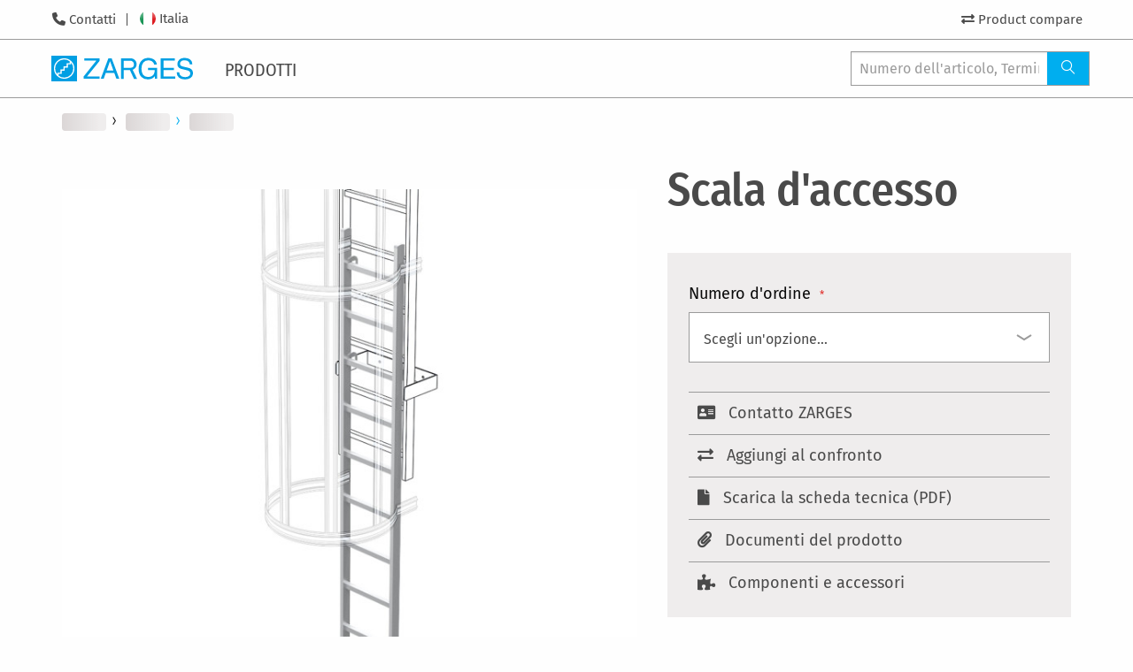

--- FILE ---
content_type: text/html; charset=UTF-8
request_url: https://www.zarges.com/it/prodotti/scala-daccesso
body_size: 15527
content:
<!doctype html>
<html lang="it">
    <head prefix="og: http://ogp.me/ns# fb: http://ogp.me/ns/fb# product: http://ogp.me/ns/product#">
        <script>
    var LOCALE = 'it\u002DIT';
    var BASE_URL = 'https\u003A\u002F\u002Fwww.zarges.com\u002Fit\u002Fprodotti\u002F';
    var require = {
        'baseUrl': 'https\u003A\u002F\u002Fwww.zarges.com\u002Fstatic\u002Fversion1768483380\u002Ffrontend\u002FZarges\u002Fdefault\u002Fit_IT'
    };</script>        <meta charset="utf-8"/>
<meta name="title" content="Scala d&#039;accesso | Sicura di accesso per scale di manutenzione | ZARGES - innovazioni in alluminio"/>
<meta name="description" content="Scala d&#039;accesso da ZARGES ✔ soluzioni in alluminio innovative ✔ qualità tedesca per più di 80 anni ✔ gratuito e consigli ✔ Contattateci oggi"/>
<meta name="keywords" content="Magento, Varien, E-commerce"/>
<meta name="robots" content="INDEX,FOLLOW"/>
<meta name="viewport" content="width=device-width, initial-scale=1"/>
<meta name="format-detection" content="telephone=no"/>
<title>Scala d&#039;accesso | Sicura di accesso per scale di manutenzione | ZARGES - innovazioni in alluminio</title>
<link  rel="stylesheet" type="text/css"  media="all" href="https://www.zarges.com/static/version1768483380/frontend/Zarges/default/it_IT/mage/calendar.css" />
<link  rel="stylesheet" type="text/css"  media="all" href="https://www.zarges.com/static/version1768483380/frontend/Zarges/default/it_IT/css/styles-m.css" />
<link  rel="stylesheet" type="text/css"  media="all" href="https://www.zarges.com/static/version1768483380/frontend/Zarges/default/it_IT/mage/gallery/gallery.css" />
<link  rel="stylesheet" type="text/css"  media="all" href="https://www.zarges.com/static/version1768483380/frontend/Zarges/default/it_IT/Mollie_Payment/css/styles.css" />
<link  rel="stylesheet" type="text/css"  media="screen and (min-width: 768px)" href="https://www.zarges.com/static/version1768483380/frontend/Zarges/default/it_IT/css/styles-l.css" />
<link  rel="stylesheet" type="text/css"  media="print" href="https://www.zarges.com/static/version1768483380/frontend/Zarges/default/it_IT/css/print.css" />
<link  rel="stylesheet" type="text/css"  media="all" href="https://www.zarges.com/static/version1768483380/frontend/Zarges/default/it_IT/css/styles-zarges.css" />
<script  type="text/javascript"  src="https://www.zarges.com/static/version1768483380/frontend/Zarges/default/it_IT/requirejs/require.min.js"></script>
<script  type="text/javascript"  src="https://www.zarges.com/static/version1768483380/frontend/Zarges/default/it_IT/requirejs-min-resolver.min.js"></script>
<script  type="text/javascript"  src="https://www.zarges.com/static/version1768483380/frontend/Zarges/default/it_IT/mage/requirejs/mixins.min.js"></script>
<script  type="text/javascript"  src="https://www.zarges.com/static/version1768483380/frontend/Zarges/default/it_IT/requirejs-config.min.js"></script>
<script  type="text/javascript"  src="https://www.zarges.com/static/version1768483380/frontend/Zarges/default/it_IT/Smile_ElasticsuiteTracker/js/tracking.min.js"></script>
<script  type="text/javascript"  src="https://www.zarges.com/static/version1768483380/frontend/Zarges/default/it_IT/Zarges_DeepLinkConfigurableProductOptions/js/deeplink.min.js"></script>
<link rel="preload" as="font" crossorigin="anonymous" href="https://www.zarges.com/static/version1768483380/frontend/Zarges/default/it_IT/fonts/iconfont/iconfont.woff" />
<link rel="preload" as="font" crossorigin="anonymous" href="https://www.zarges.com/static/version1768483380/frontend/Zarges/default/it_IT/fonts/opensans/light/opensans-300.woff2" />
<link rel="preload" as="font" crossorigin="anonymous" href="https://www.zarges.com/static/version1768483380/frontend/Zarges/default/it_IT/fonts/opensans/regular/opensans-400.woff2" />
<link rel="preload" as="font" crossorigin="anonymous" href="https://www.zarges.com/static/version1768483380/frontend/Zarges/default/it_IT/fonts/opensans/semibold/opensans-600.woff2" />
<link rel="preload" as="font" crossorigin="anonymous" href="https://www.zarges.com/static/version1768483380/frontend/Zarges/default/it_IT/fonts/opensans/bold/opensans-700.woff2" />
<link rel="preload" as="font" crossorigin="anonymous" href="https://www.zarges.com/static/version1768483380/frontend/Zarges/default/it_IT/fonts/Luma-Icons.woff2" />
<link rel="preload" as="font" crossorigin="anonymous" href="https://www.zarges.com/static/version1768483380/frontend/Zarges/default/it_IT/fonts/firasans/fira-sans-v11-latin_cyrillic-300.woff2" />
<link rel="preload" as="font" crossorigin="anonymous" href="https://www.zarges.com/static/version1768483380/frontend/Zarges/default/it_IT/fonts/firasans/fira-sans-v11-latin_cyrillic-500.woff2" />
<link rel="preload" as="font" crossorigin="anonymous" href="https://www.zarges.com/static/version1768483380/frontend/Zarges/default/it_IT/fonts/firasans/fira-sans-v11-latin_cyrillic-regular.woff2" />
<link rel="preload" as="font" crossorigin="anonymous" href="https://www.zarges.com/static/version1768483380/frontend/Zarges/default/it_IT/fonts/firasanscondensed/fira-sans-condensed-v5-latin_cyrillic-300.woff2" />
<link rel="preload" as="font" crossorigin="anonymous" href="https://www.zarges.com/static/version1768483380/frontend/Zarges/default/it_IT/fonts/firasanscondensed/fira-sans-condensed-v5-latin_cyrillic-500.woff2" />
<link rel="preload" as="font" crossorigin="anonymous" href="https://www.zarges.com/static/version1768483380/frontend/Zarges/default/it_IT/fonts/firasanscondensed/fira-sans-condensed-v5-latin_cyrillic-regular.woff2" />
<link rel="preload" as="font" crossorigin="anonymous" href="https://www.zarges.com/static/version1768483380/frontend/Zarges/default/it_IT/fonts/fontawesome/fa-solid-900.woff2" />
<link  rel="canonical" href="https://www.zarges.com/it/prodotti/scala-daccesso" />
<link  rel="icon" type="image/x-icon" href="https://www.zarges.com/media/favicon/default/favicon-192x192.png" />
<link  rel="shortcut icon" type="image/x-icon" href="https://www.zarges.com/media/favicon/default/favicon-192x192.png" />
            <script type="text/x-magento-init">
        {
            "*": {
                "Magento_PageCache/js/form-key-provider": {
                    "isPaginationCacheEnabled":
                        0                }
            }
        }
    </script>
            <!-- GOOGLE TAG MANAGER -->
            <script type="text/x-magento-init">
            {
                "*": {
                    "Magento_GoogleTagManager/js/google-tag-manager": {
                        "isCookieRestrictionModeEnabled": 0,
                        "currentWebsite": 9,
                        "cookieName": "user_allowed_save_cookie",
                        "gtmAccountId": "GTM\u002DNPGSMLS",
                        "storeCurrencyCode": "EUR",
                        "ordersData": []                    }
                }
            }
            </script>
            <!-- END GOOGLE TAG MANAGER -->
            
<meta property="og:type" content="product" />
<meta property="og:title" content="Scala&#x20;d&#x27;accesso" />
<meta property="og:image" content="https://www.zarges.com/media/catalog/product/z/a/zarges_41445_prod_tech_3d_7.jpg?width=265&amp;height=265&amp;store=it_it&amp;image-type=image" />
<meta property="og:description" content="" />
<meta property="og:url" content="https://www.zarges.com/it/prodotti/scala-daccesso" />
<link rel="alternate" hreflang="de-DE" href="https://www.zarges.com/de/produkte/einstiegsleiter" />
<link rel="alternate" hreflang="x-default" href="https://www.zarges.com/en/products/base-ladder" />
<link rel="alternate" hreflang="de-AT" href="https://www.zarges.com/at/produkte/einstiegsleiter" />
<link rel="alternate" hreflang="cs-CZ" href="https://www.zarges.com/cz/produkty/nastupni-zebrik" />
<link rel="alternate" hreflang="da-DK" href="https://www.zarges.com/dk/produkter/indstigningsstige" />
<link rel="alternate" hreflang="fr-FR" href="https://www.zarges.com/fr/produits/echelle-a-crinoline" />
<link rel="alternate" hreflang="hu-HU" href="https://www.zarges.com/hu/termekek/fellepo-letra" />
<link rel="alternate" hreflang="it-IT" href="https://www.zarges.com/it/prodotti/scala-daccesso" />
<link rel="alternate" hreflang="nl-NL" href="https://www.zarges.com/nl/producten/instapladder" />
<link rel="alternate" hreflang="pl-PL" href="https://www.zarges.com/pl/produkty/drabina-wlazowa" />
<link rel="alternate" hreflang="fr-CH" href="https://www.zarges.com/ch-fr/produits/echelle-a-crinoline" />
<link rel="alternate" hreflang="de-CH" href="https://www.zarges.com/ch-de/produkte/einstiegsleiter" />
<link rel="alternate" hreflang="it-CH" href="https://www.zarges.com/ch-it/prodotti/scala-daccesso" />
<link rel="alternate" hreflang="es-ES" href="https://www.zarges.com/es/productos/escalera-de-acceso-retractil" />
<link rel="alternate" hreflang="sv-SE" href="https://www.zarges.com/se/produkter/pahaengningsstege" />
<link rel="alternate" hreflang="tr-TR" href="https://www.zarges.com/tr/ueruenler/erisim-merdiveni" />
<link rel="alternate" hreflang="en-GB" href="https://www.zarges.com/uk/products/base-ladder" />
<link rel="alternate" hreflang="fi-FI" href="https://www.zarges.com/fi/tuotteet/nousutikkaat" />
    </head>
    <body data-container="body"
          data-mage-init='{"loaderAjax": {}, "loader": { "icon": "https://www.zarges.com/static/version1768483380/frontend/Zarges/default/it_IT/images/loader-2.gif"}}'
        id="html-body" class="page-product-configurable catalog-product-view product-scala-daccesso page-layout-1column">
        
<script type="text/x-magento-init">
    {
        "*": {
            "Magento_PageBuilder/js/widget-initializer": {
                "config": {"[data-content-type=\"slider\"][data-appearance=\"default\"]":{"Magento_PageBuilder\/js\/content-type\/slider\/appearance\/default\/widget":false},"[data-content-type=\"map\"]":{"Magento_PageBuilder\/js\/content-type\/map\/appearance\/default\/widget":false},"[data-content-type=\"row\"]":{"Magento_PageBuilder\/js\/content-type\/row\/appearance\/default\/widget":false},"[data-content-type=\"tabs\"]":{"Magento_PageBuilder\/js\/content-type\/tabs\/appearance\/default\/widget":false},"[data-content-type=\"slide\"]":{"Magento_PageBuilder\/js\/content-type\/slide\/appearance\/default\/widget":{"buttonSelector":".pagebuilder-slide-button","showOverlay":"hover","dataRole":"slide"}},"[data-content-type=\"banner\"]":{"Magento_PageBuilder\/js\/content-type\/banner\/appearance\/default\/widget":{"buttonSelector":".pagebuilder-banner-button","showOverlay":"hover","dataRole":"banner"}},"[data-content-type=\"buttons\"]":{"Magento_PageBuilder\/js\/content-type\/buttons\/appearance\/inline\/widget":false},"[data-content-type=\"products\"][data-appearance=\"carousel\"]":{"Magento_PageBuilder\/js\/content-type\/products\/appearance\/carousel\/widget":false}},
                "breakpoints": {"desktop":{"label":"Desktop","stage":true,"default":true,"class":"desktop-switcher","icon":"Magento_PageBuilder::css\/images\/switcher\/switcher-desktop.svg","conditions":{"min-width":"1024px"},"options":{"products":{"default":{"slidesToShow":"5"}}}},"tablet":{"conditions":{"max-width":"1024px","min-width":"768px"},"options":{"products":{"default":{"slidesToShow":"4"},"continuous":{"slidesToShow":"3"}}}},"mobile":{"label":"Mobile","stage":true,"class":"mobile-switcher","icon":"Magento_PageBuilder::css\/images\/switcher\/switcher-mobile.svg","media":"only screen and (max-width: 768px)","conditions":{"max-width":"768px","min-width":"640px"},"options":{"products":{"default":{"slidesToShow":"3"}}}},"mobile-small":{"conditions":{"max-width":"640px"},"options":{"products":{"default":{"slidesToShow":"2"},"continuous":{"slidesToShow":"1"}}}}}            }
        }
    }
</script>

<div class="cookie-status-message" id="cookie-status">
    The store will not work correctly when cookies are disabled.</div>
<script type="text&#x2F;javascript">document.querySelector("#cookie-status").style.display = "none";</script>
<script type="text/x-magento-init">
    {
        "*": {
            "cookieStatus": {}
        }
    }
</script>

<script type="text/x-magento-init">
    {
        "*": {
            "mage/cookies": {
                "expires": null,
                "path": "\u002Fit\u002Fprodotti\u002F",
                "domain": ".zarges.com",
                "secure": true,
                "lifetime": "86400"
            }
        }
    }
</script>
    <noscript>
        <div class="message global noscript">
            <div class="content">
                <p>
                    <strong>I JavaScript sembrano essere disabilitati nel tuo browser.</strong>
                    <span>
                        Per una migliore esperienza sul nostro sito, assicurati di attivare i javascript nel tuo browser.                    </span>
                </p>
            </div>
        </div>
    </noscript>
<script>    require.config({
        map: {
            '*': {
                wysiwygAdapter: 'mage/adminhtml/wysiwyg/tiny_mce/tinymceAdapter'
            }
        }
    });</script>
<script>
    window.cookiesConfig = window.cookiesConfig || {};
    window.cookiesConfig.secure = true;
</script>    <!-- GOOGLE TAG MANAGER -->
    <noscript>
        <iframe src="https://www.googletagmanager.com/ns.html?id=GTM-NPGSMLS"
                height="0" width="0" style="display:none;visibility:hidden"></iframe>
    </noscript>
    <!-- END GOOGLE TAG MANAGER -->

<script type="text/x-magento-init">
    {
        "*": {
            "Magento_GoogleTagManager/js/google-tag-manager-cart": {
                "blockNames": ["category.products.list","product.info.upsell","catalog.product.related","checkout.cart.crosssell","search_result_list"],
                "cookieAddToCart": "add_to_cart",
                "cookieRemoveFromCart":
                    "remove_from_cart",
                "advancedAddToCart": "add_to_cart_advanced"
            }
        }
    }
</script>
<script>    require.config({
        paths: {
            googleMaps: 'https\u003A\u002F\u002Fmaps.googleapis.com\u002Fmaps\u002Fapi\u002Fjs\u003Fv\u003D3\u0026key\u003D'
        },
        config: {
            'Magento_PageBuilder/js/utils/map': {
                style: '',
            },
            'Magento_PageBuilder/js/content-type/map/preview': {
                apiKey: '',
                apiKeyErrorMessage: 'You\u0020must\u0020provide\u0020a\u0020valid\u0020\u003Ca\u0020href\u003D\u0027https\u003A\u002F\u002Fwww.zarges.com\u002Fit\u002Fprodotti\u002Fadminhtml\u002Fsystem_config\u002Fedit\u002Fsection\u002Fcms\u002F\u0023cms_pagebuilder\u0027\u0020target\u003D\u0027_blank\u0027\u003EGoogle\u0020Maps\u0020API\u0020key\u003C\u002Fa\u003E\u0020to\u0020use\u0020a\u0020map.'
            },
            'Magento_PageBuilder/js/form/element/map': {
                apiKey: '',
                apiKeyErrorMessage: 'You\u0020must\u0020provide\u0020a\u0020valid\u0020\u003Ca\u0020href\u003D\u0027https\u003A\u002F\u002Fwww.zarges.com\u002Fit\u002Fprodotti\u002Fadminhtml\u002Fsystem_config\u002Fedit\u002Fsection\u002Fcms\u002F\u0023cms_pagebuilder\u0027\u0020target\u003D\u0027_blank\u0027\u003EGoogle\u0020Maps\u0020API\u0020key\u003C\u002Fa\u003E\u0020to\u0020use\u0020a\u0020map.'
            },
        }
    });</script><script>
    require.config({
        shim: {
            'Magento_PageBuilder/js/utils/map': {
                deps: ['googleMaps']
            }
        }
    });</script><div class="page-wrapper"><div class="zarges-external-styles"><header id="pageHeader">
    <div id="navigations" class="off-canvas position-left" data-off-canvas>
        <div id="mobileOffCanvasArea">
            <div id="topBar">
                <div class="inner">
                    <div class="metaNav">
                        <!-- 
 -->
                        <ul class="menu">
    
        <li id="metanav1853">
            <a href="/it/top-navigation/contatti/">Contatti</a>
        </li>
    
</ul>

                        
                        <div class="navbar-languages">
	<a href="#languageSelection">
		
			
		
			
		
			
		
			
		
			
		
			
		
			
		
			
		
			
				<div id="flagFor16" class="flag-rounded"></div>
				<div class="flag_label">Italia</div>
			
		
			
		
			
		
			
		
			
		
			
		
			
		
			
		
			
		
	</a>
</div>

                    </div>
                    <div class="userInteractions">
    <ul class="menu">
        <li id="navProductCompare">
            <a href="/it/prodotti/catalog/product_compare">
                <i class="fas fa-exchange-alt"></i>
                <span class="badge primary">0</span>
                <span class="show-for-large">Product compare</span>
            </a>
        </li>
        
    </ul>
</div>

                </div>
            

<script type="text/x-magento-init">
    {
        ".userInteractions": {
            "Zarges_HeaderFooter/js/user-interaction": {"isLoggedIn":false,"controlsElement":".userInteractions","login":{"customerElement":"#navSignedIn","guestElement":"#navNotSignedIn","customerInfoElement":"#navSignedIn a:first .show-for-large"},"cart":{"countElement":"#navCart .badge"},"compare":{"compareElement":"#navProductCompare"}}        }
    }
</script>
</div>
            <div id="bottomBar">
                <div class="inner">
                    <a class="brandLogo" href="/it/">
                        <svg id="Ebene_1" data-name="Ebene 1" xmlns="http://www.w3.org/2000/svg" viewbox="0 0 336.53 61.03"><defs><style>.cls-1{fill:#009fe3;}</style></defs><polygon class="cls-1" points="76.63 49.59 106.89 11.74 78.51 11.74 78.51 6.19 114.85 6.19 114.85 12.17 84.92 49.26 114.85 49.26 114.85 54.94 76.63 54.94 76.63 49.59 76.63 49.59"></polygon><path class="cls-1" d="M1033.08,517.91q7.23,3.8,8.85,13.31h-6.5a11.8,11.8,0,0,0-4.92-7.73,16.87,16.87,0,0,0-9.42-2.44,14.79,14.79,0,0,0-11.36,5.05q-4.59,5.05-4.59,15.06,0,8.65,3.8,14.11t12.38,5.41a15.81,15.81,0,0,0,10.87-3.79c2.88-2.56,4.43-6.71,4.43-12.64h-15.57v-5.51h21.39v26.2h-5.52V558.8a24.76,24.76,0,0,1-5.91,5.09,22.14,22.14,0,0,1-11,2.44,21.43,21.43,0,0,1-14.83-5.58q-6.78-7-6.77-19.22t6.6-19.39q6.29-6.87,16.26-6.87a24.93,24.93,0,0,1,11.82,2.64Z" transform="translate(-791 -510)"></path><polygon class="cls-1" points="260.02 6.19 293.65 6.19 293.65 11.74 266.43 11.74 266.43 28.74 291.42 28.74 291.42 34.25 266.43 34.25 266.43 49.45 294.5 49.45 294.5 54.94 260.02 54.94 260.02 6.19 260.02 6.19"></polygon><path class="cls-1" d="M1095,549.39a13.17,13.17,0,0,0,2,6.7q3.27,4.83,11.53,4.83a20.58,20.58,0,0,0,6.74-1.06q5.87-2.05,5.87-7.34,0-4-2.47-5.64a25.28,25.28,0,0,0-7.86-2.88l-6.58-1.48q-6.43-1.46-9.11-3.21-4.63-3-4.63-9.08a14,14,0,0,1,4.53-10.74c3-2.79,7.29-4.19,12.81-4.19a22.07,22.07,0,0,1,13,3.7q5.35,3.66,5.35,11.76h-6.17a12.15,12.15,0,0,0-2.12-6q-3-3.79-10.2-3.8c-3.88,0-6.67.82-8.36,2.44a7.66,7.66,0,0,0-2.55,5.69,5.55,5.55,0,0,0,3,5.21q1.95,1.06,8.82,2.65l6.8,1.55a20.93,20.93,0,0,1,7.6,3.07q4.62,3.4,4.62,9.88,0,8.06-5.88,11.53a26.16,26.16,0,0,1-13.61,3.46q-9,0-14.17-4.62t-5-12.45Z" transform="translate(-791 -510)"></path><path class="cls-1" d="M938.48,545.24l-8-22.33-8,22.33Zm-30.17,19.7,18.28-48.75h7.72l18.28,48.75h-7l-5.07-14.1h-20.1l-5.07,14.1Z" transform="translate(-791 -510)"></path><path class="cls-1" d="M985.19,543c-.3.12-.67.26-1.1.41l10.64,21.58h-7.36l-9.61-20.69H963v20.69h-6.41V516.19h22.23c8.11,0,14.81,5.55,14.81,14a14.06,14.06,0,0,1-7.48,12.33,8.87,8.87,0,0,1-.91.42Zm1.95-14.21a7.85,7.85,0,0,0-5.3-6.34,8.54,8.54,0,0,0-2.59-.55H963v16.92h15.82a8.46,8.46,0,0,0,8.52-8.46,8.09,8.09,0,0,0-.15-1.56Z" transform="translate(-791 -510)"></path><path class="cls-1" d="M821.51,516.19a24.32,24.32,0,1,0,24.32,24.32,24.32,24.32,0,0,0-24.32-24.32ZM791,510h61v61H791V510Zm46.6,16.15a21.57,21.57,0,0,1-29.46,31.29v-4.19h7.33V545.6h7.29v-7.36h7.46v-7.49h7.38v-4.59Zm-32.21,28.69a21.57,21.57,0,0,1,29.46-31.28V528h-7.39v7.51H820v7.37h-7.29v7.64h-7.32v4.34Z" transform="translate(-791 -510)"></path></svg>
                       
                    </a>
                    <nav id="mainNav">
                        <div id="mobileMenuTitle">
                            <span>Menu</span>
                        </div>
                        <ul class="vertical xlarge-horizontal menu" data-responsive-menu="drilldown xlarge-dropdown" data-auto-height="true" data-back-button='&lt;li class="js-drilldown-back"&gt;&lt;a tabindex="0"&gt;Zurück&lt;/a&gt;&lt;/li&gt;'>

    
        
                <li class="hasSub">
                    <a href="/it/prodotti/">
                        <span>Prodotti</span>
                        
                            
                        
                        <i class="icon-angle-right-solid"></i>
                    </a>
                    <ul class="menu vertical">
                        
    
    
        
                <li class="hasSub">

                    <a href="/it/prodotti/sistemi-di-salita/">
                        <span>Sistemi di salita</span>
                        
                        <i class="icon-angle-right-solid"></i></a>
                    <ul class="menu vertical">
                        
    
        <li class="parentLink"><a href="/it/prodotti/sistemi-di-salita/"><span>Tutti</span></a></li>
    
    
        
                <li><a href="/it/prodotti/sistemi-di-salita/scale-e-piattaforme/">
                    <span>Scale e piattaforme</span>
                    
                </a></li>
            

    
        
                <li><a href="/it/prodotti/sistemi-di-salita/scale/">
                    <span>Scale</span>
                    
                </a></li>
            

    
        
                <li><a href="/it/prodotti/sistemi-di-salita/piattaforme-di-lavoro-zap-zarges/">
                    <span>Piattaforme di lavoro ZAP – ZARGES</span>
                    
                </a></li>
            

    
        
                <li><a href="/it/prodotti/sistemi-di-salita/pedane-mobili/">
                    <span>Pedane mobili</span>
                    
                </a></li>
            

    
        
                <li><a href="/it/prodotti/sistemi-di-salita/ponteggi-mobili/">
                    <span>Ponteggi mobili</span>
                    
                </a></li>
            

    
        
                <li><a href="/it/prodotti/sistemi-di-salita/scale-fisse/">
                    <span>Scale fisse</span>
                    
                </a></li>
            

    
        
                <li><a href="/it/prodotti/sistemi-di-salita/tecnologie-per-pozzi/">
                    <span>Tecnologie per pozzi</span>
                    
                </a></li>
            

    


                    </ul>
                </li>
            

    
        
                <li class="hasSub">

                    <a href="/it/prodotti/confezionamento-e-trasporto/">
                        <span>Confezionamento e trasporto</span>
                        
                        <i class="icon-angle-right-solid"></i></a>
                    <ul class="menu vertical">
                        
    
        <li class="parentLink"><a href="/it/prodotti/confezionamento-e-trasporto/"><span>Tutti</span></a></li>
    
    
        
                <li><a href="/it/prodotti/confezionamento-e-trasporto/casse/">
                    <span>Casse</span>
                    
                </a></li>
            

    
        
                <li><a href="/it/prodotti/confezionamento-e-trasporto/scatole/">
                    <span>Scatole</span>
                    
                </a></li>
            

    
        
                <li><a href="/it/prodotti/confezionamento-e-trasporto/scatola-mitraset-19/">
                    <span>Scatola Mitraset 19"</span>
                    
                </a></li>
            

    
        
                <li><a href="/it/prodotti/confezionamento-e-trasporto/pallet/">
                    <span>Pallet</span>
                    
                </a></li>
            

    
        
                <li><a href="/it/prodotti/confezionamento-e-trasporto/carrello/">
                    <span>Carrello</span>
                    
                </a></li>
            

    
        
                <li><a href="/it/prodotti/confezionamento-e-trasporto/accessori/">
                    <span>Accessori</span>
                    
                </a></li>
            

    
        
                <li><a href="/it/prodotti/confezionamento-e-trasporto/ricambi-per-cassette/">
                    <span>Ricambi per cassette</span>
                    
                </a></li>
            

    
        
                <li><a href="/it/prodotti/confezionamento-e-trasporto/ricambi-per-cassette/">
                    <span>Ricambi per cassette</span>
                    
                </a></li>
            

    


                    </ul>
                </li>
            

    
        
                <li class="hasSub">

                    <a href="/it/prodotti/medical/">
                        <span>Medical</span>
                        
                        <i class="icon-angle-right-solid"></i></a>
                    <ul class="menu vertical">
                        
    
        <li class="parentLink"><a href="/it/prodotti/medical/"><span>Tutti</span></a></li>
    
    
        
                <li><a href="/it/prodotti/medical/sistema-modulare/">
                    <span>Sistema modulare</span>
                    
                </a></li>
            

    
        
                <li><a href="/it/prodotti/medical/sistema-di-scaffalatura/">
                    <span>Sistema di scaffalatura.</span>
                    
                </a></li>
            

    
        
                <li><a href="/it/prodotti/medical/organizzazione-mobile/">
                    <span>Organizzazione mobile</span>
                    
                </a></li>
            

    
        
                <li><a href="/it/prodotti/medical/trasporto/">
                    <span>Trasporto</span>
                    
                </a></li>
            

    
        
                <li><a href="/it/prodotti/medical/fornitura-e-smaltimento/">
                    <span>Fornitura e smaltimento</span>
                    
                </a></li>
            

    
        
                <li><a href="/it/prodotti/medical/accessori/">
                    <span>Accessori</span>
                    
                </a></li>
            

    


                    </ul>
                </li>
            

    


                        
    
        <li class="navTeaser">
            <div>
                <a href="/it/prodotti/k-470-cassa-batterie-universale-40583/">
                    <figure>
                        <img src="https://www.zarges.com/fileadmin/_processed_/d/c/csm_ZARGES_40583_PROD_TECH_ST_01_50_2b0d037656.jpg" width="230" height="230" alt="" title="Nuovo: K 470 - Cassa batterie universale">
                        <figcaption>Nuovo: K 470 - Cassa batterie universale</figcaption>
                    </figure>
                </a>
            </div>
            <div>
                
            </div>
        </li>
    

                    </ul>
                </li>
            

    

</ul>





                    </nav>
                    <div class="quicksearch">
                        <form method="get" id="topnav-searchform" action="/it/prodotti/catalogsearch/result/">
                            <div class="input-group">
                                <input type="text" class="input-group-field tx-solr-q js-solr-q" name="q" value="" placeholder="Numero dell'articolo, Termine di ricerca" autocomplete="off">
                                <div class="input-group-button">
                                    <button type="submit" class="button"><i class="icon-search" aria-hidden="true"></i>
                                    </button>
                                </div>
                            </div>
                        </form>
                        <div class="autoSuggestContainer loading" style="display: none">
                            <div id="search_autocomplete" class="search-autocomplete row"></div>
                            <div id="autocomplete-loading">
                                <div class="col-md-6"> <!-- Magento Categories -->
                                    <div role="listbox" class="autocomplete-list category">
                                        <div class="autocomplete-list-title title-category"></div>
                                        <div class="qs-option-name row1"></div>
                                        <div class="qs-option-name row2"></div>
                                        <div class="qs-option-name row3"></div>
                                    </div>
                                    <div class="autocomplete-list page"> <!-- Solr Pages -->
                                        <div id="c1014" class="container-fluid frame-default frame-type-list frame-layout-0">
                                            <div class="container">
                                                <div class="autocomplete-list-title"></div>
                                                <div class="result row1"></div>
                                                <div class="result row2"></div>
                                                <div class="result row3"></div>
                                            </div>
                                        </div>
                                    </div>
                                </div>
                                <div class="col-md-6"> <!-- Magento Products -->
                                    <div class="autocomplete-list product">
                                        <div class="autocomplete-list-title title-product"></div>
                                        <div>
                                            <div class="product-image-box"></div>
                                            <div class="product-name"></div>
                                            <div class="product-box">
                                                <div class="product-box-first-line"></div>
                                                <div class="product-box-second-line"></div>
                                            </div>
                                        </div>
                                        <div>
                                            <div class="product-image-box"></div>
                                            <div class="product-name"></div>
                                            <div class="product-box">
                                                <div class="product-box-first-line"></div>
                                                <div class="product-box-second-line"></div>
                                            </div>
                                        </div>
                                        <div>
                                            <div class="product-image-box"></div>
                                            <div class="product-name"></div>
                                            <div class="product-box">
                                                <div class="product-box-first-line"></div>
                                                <div class="product-box-second-line"></div>
                                            </div>
                                        </div>
                                        <div>
                                            <div class="product-image-box"></div>
                                            <div class="product-name"></div>
                                            <div class="product-box">
                                                <div class="product-box-first-line"></div>
                                                <div class="product-box-second-line"></div>
                                            </div>
                                        </div>
                                        <div>
                                            <div class="product-image-box"></div>
                                            <div class="product-name"></div>
                                            <div class="product-box">
                                                <div class="product-box-first-line"></div>
                                                <div class="product-box-second-line"></div>
                                            </div>
                                        </div>
                                    </div>
                                </div>
                            </div>
                        </div>
                    </div>
                </div>
            </div>
            <button id="off-carnvas-close" class="hamburger hamburger--slider close-button hide-for-xlarge" aria-label="Close menu" type="button" data-close>
                    <span class="hamburger-box">
                        <span class="hamburger-inner"></span>
                    </span>
            </button>
        </div>
    </div>
    <div id="mobileHeader">
        <div class="inner">
            <div>
                <button id="menuToggler" class="hamburger hamburger--slider" type="button" aria-label="Menu" aria-controls="navigation" data-toggle="navigations">
                    <span class="hamburger-box">
                        <span class="hamburger-inner"></span>
                    </span>
                </button>
            </div>
            <div>
                <a class="brandLogo withAddition" href="/it/">
                    <svg id="Ebene_1" data-name="Ebene 1" xmlns="http://www.w3.org/2000/svg" viewbox="0 0 336.53 61.03"><defs><style>.cls-1{fill:#009fe3;}</style></defs><polygon class="cls-1" points="76.63 49.59 106.89 11.74 78.51 11.74 78.51 6.19 114.85 6.19 114.85 12.17 84.92 49.26 114.85 49.26 114.85 54.94 76.63 54.94 76.63 49.59 76.63 49.59"></polygon><path class="cls-1" d="M1033.08,517.91q7.23,3.8,8.85,13.31h-6.5a11.8,11.8,0,0,0-4.92-7.73,16.87,16.87,0,0,0-9.42-2.44,14.79,14.79,0,0,0-11.36,5.05q-4.59,5.05-4.59,15.06,0,8.65,3.8,14.11t12.38,5.41a15.81,15.81,0,0,0,10.87-3.79c2.88-2.56,4.43-6.71,4.43-12.64h-15.57v-5.51h21.39v26.2h-5.52V558.8a24.76,24.76,0,0,1-5.91,5.09,22.14,22.14,0,0,1-11,2.44,21.43,21.43,0,0,1-14.83-5.58q-6.78-7-6.77-19.22t6.6-19.39q6.29-6.87,16.26-6.87a24.93,24.93,0,0,1,11.82,2.64Z" transform="translate(-791 -510)"></path><polygon class="cls-1" points="260.02 6.19 293.65 6.19 293.65 11.74 266.43 11.74 266.43 28.74 291.42 28.74 291.42 34.25 266.43 34.25 266.43 49.45 294.5 49.45 294.5 54.94 260.02 54.94 260.02 6.19 260.02 6.19"></polygon><path class="cls-1" d="M1095,549.39a13.17,13.17,0,0,0,2,6.7q3.27,4.83,11.53,4.83a20.58,20.58,0,0,0,6.74-1.06q5.87-2.05,5.87-7.34,0-4-2.47-5.64a25.28,25.28,0,0,0-7.86-2.88l-6.58-1.48q-6.43-1.46-9.11-3.21-4.63-3-4.63-9.08a14,14,0,0,1,4.53-10.74c3-2.79,7.29-4.19,12.81-4.19a22.07,22.07,0,0,1,13,3.7q5.35,3.66,5.35,11.76h-6.17a12.15,12.15,0,0,0-2.12-6q-3-3.79-10.2-3.8c-3.88,0-6.67.82-8.36,2.44a7.66,7.66,0,0,0-2.55,5.69,5.55,5.55,0,0,0,3,5.21q1.95,1.06,8.82,2.65l6.8,1.55a20.93,20.93,0,0,1,7.6,3.07q4.62,3.4,4.62,9.88,0,8.06-5.88,11.53a26.16,26.16,0,0,1-13.61,3.46q-9,0-14.17-4.62t-5-12.45Z" transform="translate(-791 -510)"></path><path class="cls-1" d="M938.48,545.24l-8-22.33-8,22.33Zm-30.17,19.7,18.28-48.75h7.72l18.28,48.75h-7l-5.07-14.1h-20.1l-5.07,14.1Z" transform="translate(-791 -510)"></path><path class="cls-1" d="M985.19,543c-.3.12-.67.26-1.1.41l10.64,21.58h-7.36l-9.61-20.69H963v20.69h-6.41V516.19h22.23c8.11,0,14.81,5.55,14.81,14a14.06,14.06,0,0,1-7.48,12.33,8.87,8.87,0,0,1-.91.42Zm1.95-14.21a7.85,7.85,0,0,0-5.3-6.34,8.54,8.54,0,0,0-2.59-.55H963v16.92h15.82a8.46,8.46,0,0,0,8.52-8.46,8.09,8.09,0,0,0-.15-1.56Z" transform="translate(-791 -510)"></path><path class="cls-1" d="M821.51,516.19a24.32,24.32,0,1,0,24.32,24.32,24.32,24.32,0,0,0-24.32-24.32ZM791,510h61v61H791V510Zm46.6,16.15a21.57,21.57,0,0,1-29.46,31.29v-4.19h7.33V545.6h7.29v-7.36h7.46v-7.49h7.38v-4.59Zm-32.21,28.69a21.57,21.57,0,0,1,29.46-31.28V528h-7.39v7.51H820v7.37h-7.29v7.64h-7.32v4.34Z" transform="translate(-791 -510)"></path></svg>
                    
                </a>
            </div>
        </div>
        <div class="quicksearch">
            <form method="get" id="topnav-searchform" action="/it/prodotti/catalogsearch/result/">
                <div class="input-group">
                    <input type="text" class="input-group-field tx-solr-q js-solr-q" name="q" value="" placeholder="Numero dell'articolo, Termine di ricerca" autocomplete="off">
                    <div class="input-group-button">
                        <button type="submit" class="button"><i class="icon-search" aria-hidden="true"></i>
                        </button>
                    </div>
                </div>
            </form>
            <div class="autoSuggestContainer loading" style="display: none">
                <div id="search_autocomplete" class="search-autocomplete row"></div>
                <div id="autocomplete-loading">
                    <div class="col-md-6"> <!-- Magento Categories -->
                        <div role="listbox" class="autocomplete-list category">
                            <div class="autocomplete-list-title title-category"></div>
                            <div class="qs-option-name row1"></div>
                            <div class="qs-option-name row2"></div>
                            <div class="qs-option-name row3"></div>
                        </div>
                        <div class="autocomplete-list page"> <!-- Solr Pages -->
                            <div id="c1014" class="container-fluid frame-default frame-type-list frame-layout-0">
                                <div class="container">
                                    <div class="autocomplete-list-title"></div>
                                    <div class="result row1"></div>
                                    <div class="result row2"></div>
                                    <div class="result row3"></div>
                                </div>
                            </div>
                        </div>
                    </div>
                    <div class="col-md-6"> <!-- Magento Products -->
                        <div class="autocomplete-list product">
                            <div class="autocomplete-list-title title-product"></div>
                            <div>
                                <div class="product-image-box"></div>
                                <div class="product-name"></div>
                                <div class="product-box">
                                    <div class="product-box-first-line"></div>
                                    <div class="product-box-second-line"></div>
                                </div>
                            </div>
                            <div>
                                <div class="product-image-box"></div>
                                <div class="product-name"></div>
                                <div class="product-box">
                                    <div class="product-box-first-line"></div>
                                    <div class="product-box-second-line"></div>
                                </div>
                            </div>
                            <div>
                                <div class="product-image-box"></div>
                                <div class="product-name"></div>
                                <div class="product-box">
                                    <div class="product-box-first-line"></div>
                                    <div class="product-box-second-line"></div>
                                </div>
                            </div>
                            <div>
                                <div class="product-image-box"></div>
                                <div class="product-name"></div>
                                <div class="product-box">
                                    <div class="product-box-first-line"></div>
                                    <div class="product-box-second-line"></div>
                                </div>
                            </div>
                            <div>
                                <div class="product-image-box"></div>
                                <div class="product-name"></div>
                                <div class="product-box">
                                    <div class="product-box-first-line"></div>
                                    <div class="product-box-second-line"></div>
                                </div>
                            </div>
                        </div>
                    </div>
                </div>
            </div>
        </div>
    </div>
</header><script type='text/javascript' id='autocomplete-settings'>
      var autosuggestWebUrl = 'https://www.zarges.com/it/ricerca/solr-autosearch/';
    var autosuggestProductLabel = 'Prodotti';
    var autosuggestNoResultsLabel = 'No results found.';
    var autosuggestCategoryLabel = 'Categorie';
    var autosuggestAllProductsLabel = 'Tutti i prodotti';
        var autosuggestProductUrl = 'https://www.zarges.com/it/prodotti/search/ajax/suggest';
    var autosuggestShopUrl = 'https://www.zarges.com/it/prodotti/catalogsearch/result/?q=';
    var autosuggestPassword = '';
    var autosuggestUsername= '';
    </script><div class="zarges-hidden-cart">
<div data-block="minicart" class="minicart-wrapper">
    <a class="action showcart" href="https://www.zarges.com/it/prodotti/checkout/cart/"
       data-bind="scope: 'minicart_content'">
        <span class="text">Carrello</span>
        <span class="counter qty empty"
              data-bind="css: { empty: !!getCartParam('summary_count') == false && !isLoading() },
               blockLoader: isLoading">
            <span class="counter-number">
                <!-- ko if: getCartParam('summary_count') -->
                <!-- ko text: getCartParam('summary_count').toLocaleString(window.LOCALE) --><!-- /ko -->
                <!-- /ko -->
            </span>
            <span class="counter-label">
            <!-- ko if: getCartParam('summary_count') -->
                <!-- ko text: getCartParam('summary_count').toLocaleString(window.LOCALE) --><!-- /ko -->
                <!-- ko i18n: 'items' --><!-- /ko -->
            <!-- /ko -->
            </span>
        </span>
    </a>
                    <script>            require(['jquery'], function ($) {
                $('a.action.showcart').on('click', function() {
                    $(document.body).trigger('processStart');
                });
            });</script>        <script>window.checkout = {"shoppingCartUrl":"https:\/\/www.zarges.com\/it\/prodotti\/checkout\/cart\/","checkoutUrl":"https:\/\/www.zarges.com\/it\/prodotti\/checkout\/","updateItemQtyUrl":"https:\/\/www.zarges.com\/it\/prodotti\/checkout\/sidebar\/updateItemQty\/","removeItemUrl":"https:\/\/www.zarges.com\/it\/prodotti\/checkout\/sidebar\/removeItem\/","imageTemplate":"Magento_Catalog\/product\/image_with_borders","baseUrl":"https:\/\/www.zarges.com\/it\/prodotti\/","minicartMaxItemsVisible":5,"websiteId":"9","maxItemsToDisplay":10,"storeId":"9","storeGroupId":"9","customerLoginUrl":"https:\/\/www.zarges.com\/it\/prodotti\/customer\/account\/login\/referer\/aHR0cHM6Ly93d3cuemFyZ2VzLmNvbS9pdC9wcm9kb3R0aS9zY2FsYS1kYWNjZXNzbw~~\/","isRedirectRequired":false,"autocomplete":"off","captcha":{"user_login":{"isCaseSensitive":false,"imageHeight":50,"imageSrc":"","refreshUrl":"https:\/\/www.zarges.com\/it\/prodotti\/captcha\/refresh\/","isRequired":false,"timestamp":1768628681}}}</script>    <script type="text/x-magento-init">
    {
        "[data-block='minicart']": {
            "Magento_Ui/js/core/app": {"components":{"minicart_content":{"children":{"subtotal.container":{"children":{"subtotal":{"children":{"subtotal.totals":{"config":{"display_cart_subtotal_incl_tax":0,"display_cart_subtotal_excl_tax":1,"template":"Magento_Tax\/checkout\/minicart\/subtotal\/totals"},"component":"Magento_Tax\/js\/view\/checkout\/minicart\/subtotal\/totals","children":{"subtotal.totals.msrp":{"component":"Magento_Msrp\/js\/view\/checkout\/minicart\/subtotal\/totals","config":{"displayArea":"minicart-subtotal-hidden","template":"Magento_Msrp\/checkout\/minicart\/subtotal\/totals"}}}}},"component":"uiComponent","config":{"template":"Magento_Checkout\/minicart\/subtotal"}}},"component":"uiComponent","config":{"displayArea":"subtotalContainer"}},"item.renderer":{"component":"Magento_Checkout\/js\/view\/cart-item-renderer","config":{"displayArea":"defaultRenderer","template":"Magento_Checkout\/minicart\/item\/default"},"children":{"item.image":{"component":"Magento_Catalog\/js\/view\/image","config":{"template":"Magento_Catalog\/product\/image","displayArea":"itemImage"}},"checkout.cart.item.price.sidebar":{"component":"uiComponent","config":{"template":"Magento_Checkout\/minicart\/item\/price","displayArea":"priceSidebar"}}}},"extra_info":{"component":"uiComponent","config":{"displayArea":"extraInfo"}},"promotion":{"component":"uiComponent","config":{"displayArea":"promotion"}}},"config":{"itemRenderer":{"default":"defaultRenderer","simple":"defaultRenderer","virtual":"defaultRenderer"},"template":"Magento_Checkout\/minicart\/content"},"component":"Magento_Checkout\/js\/view\/minicart"}},"types":[]}        },
        "*": {
            "Magento_Ui/js/block-loader": "https\u003A\u002F\u002Fwww.zarges.com\u002Fstatic\u002Fversion1768483380\u002Ffrontend\u002FZarges\u002Fdefault\u002Fit_IT\u002Fimages\u002Floader\u002D1.gif"
        }
    }
    </script>
</div>
</div></div><div class="breadcrumbs">
	<ul class="items">
		<li class="item home">
			<span class="loading-placeholder loading-placeholder--breadcrumb-item"></span>
		</li>
		<li class="item category">
			<span class="loading-placeholder loading-placeholder--breadcrumb-item"></span>
		</li>
		<li class="item category">
			<span class="loading-placeholder loading-placeholder--breadcrumb-item"></span>
		</li>
	</ul>
</div>
<script type="text/x-magento-init">
    {
        ".breadcrumbs": {
            "breadcrumbs": {"categoryUrlSuffix":"","useCategoryPathInUrl":0,"product":"Scala d&#039;accesso","is_configurable_product_option_page":false}        }
    }
</script>
<main id="maincontent" class="container"><a id="contentarea" tabindex="-1"></a>
<div class="page messages"><div data-placeholder="messages"></div>
<div data-bind="scope: 'messages'">
    <!-- ko if: cookieMessages && cookieMessages.length > 0 -->
    <div aria-atomic="true" role="alert" data-bind="foreach: { data: cookieMessages, as: 'message' }" class="messages">
        <div data-bind="attr: {
            class: 'message-' + message.type + ' ' + message.type + ' message',
            'data-ui-id': 'message-' + message.type
        }">
            <div data-bind="html: $parent.prepareMessageForHtml(message.text)"></div>
        </div>
    </div>
    <!-- /ko -->

    <!-- ko if: messages().messages && messages().messages.length > 0 -->
    <div aria-atomic="true" role="alert" class="messages" data-bind="foreach: {
        data: messages().messages, as: 'message'
    }">
        <div data-bind="attr: {
            class: 'message-' + message.type + ' ' + message.type + ' message',
            'data-ui-id': 'message-' + message.type
        }">
            <div data-bind="html: $parent.prepareMessageForHtml(message.text)"></div>
        </div>
    </div>
    <!-- /ko -->
</div>
<script type="text/x-magento-init">
    {
        "*": {
            "Magento_Ui/js/core/app": {
                "components": {
                        "messages": {
                            "component": "Magento_Theme/js/view/messages"
                        }
                    }
                }
            }
    }
</script>
</div><div class="columns"><div class="column main"><div class="product-info-main"><div class="page-title-wrapper&#x20;product">
    <h1 class="page-title"
                >
        <span class="base" data-ui-id="page-title-wrapper" itemprop="name">Scala d&#039;accesso</span>    </h1>
    </div>

    <div class="modal  modal--zarges" tabindex="-1" role="dialog" id="sales-contact">
        <div class="modal-dialog" role="document">
            <div class="modal-content">
                <div class="modal-header">
                    <button type="button" class="close" data-dismiss="modal" aria-label="Close"><i class="fa fa-times" aria-hidden="true"></i></button>
                    <h3 class="modal-title">Contatto ZARGES</h3>
                </div>
                <div class="modal-body">
                    <div class="row">
                        <div class="col-xs-12">
                            <p>Hai una domanda circa il nostro prodotto Scala d'accesso? Vi consiglieremo personalmente.</p>
                        </div>
                    </div>
                    <div class="row">
                        <div class="col-xs-12 col-sm-6">
                            <p><b>Servizio Clienti ZARGES</b><br>
                                Tel.: +49 881 687 - 100<br>
                                E-mail.: zarges@zarges.de</p>
                        </div>
                        <div class="col-xs-12 col-sm-6">
                            <a class="button-secondary" href="mailto:zarges@zarges.de?subject=Scala d'accesso"><i class="fa fa-address-card"></i> Invia e-mail</a>
                        </div>
                    </div>
                </div>
            </div>
        </div>
    </div>
<div class="product-info-price">
<div class="price-box price-final_price" data-role="priceBox" data-product-id="11459" data-price-box="product-id-11459"><div class="normal-price-wrapper">
    <span class="normal-price">
        

    </span>
</div>




<script type="text/x-magento-init">
    {
        "#maincontent": {
            "Magento_Catalog/js/vat-switch": {
            "product_id": "11459",
            "is_product_page": "true",
            "display_both_prices": "false",
            "display_net_prices": "true",
            "display_gross_prices": "false"
            }
        }
    }
</script>
</div></div>
<div class="product-add-form">
    <form data-product-sku="ZARGES_2_30000039"
          action="https://www.zarges.com/it/prodotti/checkout/cart/add/uenc/aHR0cHM6Ly93d3cuemFyZ2VzLmNvbS9pdC9wcm9kb3R0aS9zY2FsYS1kYWNjZXNzbw~~/product/11459/" method="post"
          id="product_addtocart_form">
        <input type="hidden" name="product" value="11459" />
        <input type="hidden" name="selected_configurable_option" value="" />
        <input type="hidden" name="related_product" id="related-products-field" value="" />
        <input type="hidden" name="item"  value="11459" />
        <input name="form_key" type="hidden" value="66VxLrbtQ5nsb126" />                                    
                    <div class="product-options-wrapper" id="product-options-wrapper">
    <div class="fieldset" tabindex="0">
        
            <div class="field configurable required">
            <label class="label" for="attribute184">
                <span>Numero d&#039;ordine</span>
            </label>
            <div class="control">
                <select name="super_attribute[184]"
                        data-selector="super_attribute[184]"
                        data-validate="{required:true}"
                        id="attribute184"
                        class="super-attribute-select">
                    <option value="">Scegli un'opzione...</option>
                </select>
            </div>
                                                        </div>
    
        <script type="text/x-magento-init">
        {
            "#product_addtocart_form": {
                "configurable": {
                    "spConfig": {"attributes":{"184":{"id":"184","code":"ordernumber","label":"Numero d'ordine","options":[{"id":"3306","label":"41445","products":["11458"]}],"position":"0"}},"template":"<%- data.price %>\u00a0\u20ac","currencyFormat":"%s\u00a0\u20ac","optionPrices":{"11458":{"baseOldPrice":{"amount":430.04},"oldPrice":{"amount":null},"basePrice":{"amount":null},"finalPrice":{"amount":null},"tierPrices":[],"msrpPrice":{"amount":0}}},"priceFormat":{"pattern":"%s\u00a0\u20ac","precision":2,"requiredPrecision":2,"decimalSymbol":",","groupSymbol":".","groupLength":3,"integerRequired":false},"prices":{"baseOldPrice":{"amount":430.04},"oldPrice":{"amount":null},"basePrice":{"amount":null},"finalPrice":{"amount":null}},"productId":"11459","chooseText":"Scegli un'opzione...","images":{"11458":[{"thumb":"https:\/\/www.zarges.com\/media\/catalog\/product\/z\/a\/zarges_41445_prod_tech_3d_8.jpg?width=88&height=110&store=it_it&image-type=thumbnail","img":"https:\/\/www.zarges.com\/media\/catalog\/product\/z\/a\/zarges_41445_prod_tech_3d_8.jpg?width=700&height=700&store=it_it&image-type=image","full":"https:\/\/www.zarges.com\/media\/catalog\/product\/z\/a\/zarges_41445_prod_tech_3d_8.jpg?store=it_it&image-type=image","caption":"27858","position":"1","isMain":true,"type":"image","videoUrl":null}]},"index":{"11458":{"184":"3306"}},"salable":{"184":{"3306":["11458"]}},"canDisplayShowOutOfStockStatus":true,"channel":"website","salesChannelCode":"italia","sku":{"11458":"41445"},"optionUrls":{"11458":"https:\/\/www.zarges.com\/it\/prodotti\/scala-daccesso\/scala-daccesso-41445"},"showPrice":false},
                    "gallerySwitchStrategy": "prepend"
                }
            },
            "*" : {
                "Magento_ConfigurableProduct/js/catalog-add-to-cart": {},
                "Zarges_VariantOptionHintPopup/js/hint-popup": {}             }
        }
    </script>

<script>
require([
    'jquery',
], function($){

//<![CDATA[
    $.extend(true, $, {
        calendarConfig: {
            dayNames: ["domenica","luned\u00ec","marted\u00ec","mercoled\u00ec","gioved\u00ec","venerd\u00ec","sabato"],
            dayNamesMin: ["dom","lun","mar","mer","gio","ven","sab"],
            monthNames: ["gennaio","febbraio","marzo","aprile","maggio","giugno","luglio","agosto","settembre","ottobre","novembre","dicembre"],
            monthNamesShort: ["gen","feb","mar","apr","mag","giu","lug","ago","set","ott","nov","dic"],
            infoTitle: 'Informazioni\u0020sul\u0020calendario',
            firstDay: 1,
            closeText: 'Chiudi',
            currentText: 'Vai\u0020ad\u0020oggi',
            prevText: 'Precedente',
            nextText: 'Successivo',
            weekHeader: 'WK',
            timeText: 'Orario',
            hourText: 'Ora',
            minuteText: 'Minuto',
            dateFormat: "D, d M yy", // $.datepicker.RFC_2822
            showOn: 'button',
            showAnim: '',
            changeMonth: true,
            changeYear: true,
            buttonImageOnly: null,
            buttonImage: null,
            showButtonPanel: true,
            showWeek: true,
            timeFormat: '',
            showTime: false,
            showHour: false,
            showMinute: false
        }
    });

    enUS = {"m":{"wide":["January","February","March","April","May","June","July","August","September","October","November","December"],"abbr":["Jan","Feb","Mar","Apr","May","Jun","Jul","Aug","Sep","Oct","Nov","Dec"]}}; // en_US locale reference
//]]>

});</script>
    </div>
</div>
<div class="product-options-bottom">
    <script type="text/x-magento-init">
    {
        "#product_addtocart_form": {
            "Magento_Catalog/js/validate-product": {}
        }
    }
</script>
</div>
                    </form>
</div>
<script>
    require([
        'jquery',
        'priceBox',
        'mage/collapsible'
    ], function($){
                        $('.price-box').remove();
            });
</script>

<div class="product-social-links"><div class="product-addto-links" data-role="add-to-links">
    </div>
</div><div class="product-short-nav"><a href="#" data-target="#sales-contact" data-toggle="modal" class="action salescontact"><i class="fa fa-address-card"></i> <span>Contatto ZARGES</span></a>

<a href="#" data-post='{"action":"https:\/\/www.zarges.com\/it\/prodotti\/catalog\/product_compare\/add\/","data":{"product":"11459","uenc":"aHR0cHM6Ly93d3cuemFyZ2VzLmNvbS9pdC9wcm9kb3R0aS9zY2FsYS1kYWNjZXNzbw~~"}}'
   data-role="add-to-links"
   class="action tocompare"><i class="fa fa-exchange-alt"></i> <span>Aggiungi al confronto</span></a>
<a href="https://pim.zarges.com/datasheets/zarges/it_IT/ZARGES_2_30000039" rel="nofollow" class="action datasheets" target="_blank" download><i class="fa fa-file"></i> <span>Scarica la scheda tecnica (PDF)</span></a>
<a href="#downloads" class="action downloads"><i class="fa fa-paperclip"></i> <span>Documenti del prodotto</span></a><a href="#additionalproducts" class="action spareparts"><i class="fa fa-puzzle-piece"></i> <span>Componenti e accessori</span></a>
</div></div><div class="product media"><a id="gallery-prev-area" tabindex="-1"></a>
<div class="action-skip-wrapper"><a class="action skip gallery-next-area"
   href="#gallery-next-area">
    <span>
        Vai alla fine della galleria di immagini    </span>
</a>
</div>

<div class="gallery-placeholder _block-content-loading" data-gallery-role="gallery-placeholder">
        <img
        alt="main product photo"
        class="gallery-placeholder__image"
        src="https://www.zarges.com/media/catalog/product/z/a/zarges_41445_prod_tech_3d_9.jpg?width=700&height=700&store=it_it&image-type=image"
                width="700"
        height="700"
            />
</div>

<script type="text/x-magento-init">
    {
        "[data-gallery-role=gallery-placeholder]": {
            "mage/gallery/gallery": {
                "mixins":["magnifier/magnify"],
                "magnifierOpts": {"fullscreenzoom":"20","top":"","left":"","width":"","height":"","eventType":"hover","enabled":false,"mode":"outside"},
                "data": [{"thumb":"https:\/\/www.zarges.com\/media\/catalog\/product\/z\/a\/zarges_41445_prod_tech_3d_9.jpg?width=88&height=110&store=it_it&image-type=thumbnail","img":"https:\/\/www.zarges.com\/media\/catalog\/product\/z\/a\/zarges_41445_prod_tech_3d_9.jpg?width=700&height=700&store=it_it&image-type=image","full":"https:\/\/www.zarges.com\/media\/catalog\/product\/z\/a\/zarges_41445_prod_tech_3d_9.jpg?store=it_it&image-type=image","caption":"27858","position":"1","isMain":false,"type":"image","videoUrl":null}],
                "options": {"nav":"thumbs","loop":true,"keyboard":true,"arrows":true,"allowfullscreen":true,"showCaption":false,"width":700,"thumbwidth":88,"thumbheight":110,"height":700,"transitionduration":500,"transition":"slide","navarrows":true,"navtype":"slides","navdir":"horizontal"},
                "fullscreen": {"nav":"thumbs","loop":true,"navdir":"horizontal","navarrows":false,"navtype":"slides","arrows":true,"showCaption":false,"transitionduration":500,"transition":"slide"},
                 "breakpoints": {"mobile":{"conditions":{"max-width":"768px"},"options":{"options":{"nav":"dots"}}}}            }
        }
    }
</script>
<script type="text/x-magento-init">
    {
        "[data-gallery-role=gallery-placeholder]": {
            "Magento_ProductVideo/js/fotorama-add-video-events": {
                "videoData": [{"mediaType":"image","videoUrl":null,"isBase":false}],
                "videoSettings": [{"playIfBase":"0","showRelated":"0","videoAutoRestart":"0"}],
                "optionsVideoData": {"11458":[{"mediaType":"image","videoUrl":null,"isBase":true}]}            }
        }
    }
</script>
<div class="action-skip-wrapper"><a class="action skip gallery-prev-area"
   href="#gallery-prev-area">
    <span>
        Vai all&#039;inizio della galleria di immagini    </span>
</a>
</div><a id="gallery-next-area" tabindex="-1"></a>
</div>
<div class="product-detail-information">
                        <div class="product-detail-information__description" id="description">
            <h2 class="headline">Details</h2>
            <div class="text">
<div class="product attribute description">
        <div class="value" ><ul><li>Agganciabile in alto grazie al gancio integrato. con lucchetto.</li></ul></div>
</div>
</div>
        </div>
                    <div class="product-detail-information__additional" id="additional">
            <h2 class="headline">Maggiori Informazioni</h2>
            <div class="text">    <div class="additional-attributes-wrapper table-wrapper">
        <table class="data table additional-attributes" id="product-attribute-specs-table">
            <caption class="table-caption">Maggiori Informazioni</caption>
            <tbody>
                                                                                                                                                                                                                                                                                                                                                                                                                                                                                                                                                                                                                                                                                        <tr>
                        <th class="col label" scope="row">Lunghezza scala</th>
                        <td class="col data" data-th="Lunghezza&#x20;scala">3.18 m</td>
                    </tr>
                                                                                                <tr>
                        <th class="col label" scope="row">Materiale</th>
                        <td class="col data" data-th="Materiale">Alluminio</td>
                    </tr>
                                                        </tbody>
        </table>
    </div>
</div>
        </div>
    </div>

<div class="product-detail-information">
                                <div class="product-detail-information__variants" id="variants">
            <h2 class="headline">Varianti</h2>
            <div class="text">
        <div class="table-responsive">
        <table class="table table-striped">
            <tr>
                                <th>Numero d&#039;ordine</th>
                                <th>Lunghezza scala</th>
                                <th>Materiale</th>
                                <th>Peso</th>
                            </tr>
                            <tr>
                                            <td>
                                                            <a href="https://www.zarges.com/it/prodotti/scala-daccesso/scala-daccesso-41445">41445</a>
                                                    </td>
                                            <td>
                                                            3,18 m                                                    </td>
                                            <td>
                                                            Alluminio                                                    </td>
                                            <td>
                                                            6,6 kg                                                    </td>
                                    </tr>
                    </table>
    </div>
</div>
        </div>
                    <div class="product-detail-information__downloads" id="downloads">
            <h2 class="headline">Documenti</h2>
            <div class="text"><ul class="list  list--evenodd">
    <li class="list__item"><a href="https://pim.zarges.com/datasheets/zarges/it_IT/ZARGES_2_30000039" rel="nofollow" class="link" target="_blank" download><i class="fa fa-download" aria-hidden="true"></i>Scheda dati (pdf)</a></li>
    <li class="list__item"><a href="https://pim.zarges.com/assets/zarges/pdfs/steigleitern_291229_en_fr_lr.pdf" rel="nofollow" class="link" target="_blank" download><i class="fa fa-download" aria-hidden="true"></i>manual Access-ladders (pdf)</a></li>
    <li class="list__item"><a href="https://pim.zarges.com/assets/zarges/images/large/zarges_41445_prod_tech_3d.jpg" rel="nofollow" class="link" target="_blank" download><i class="fa fa-download" aria-hidden="true"></i>Immagine principale (jpg)</a></li>
</ul>
</div>
        </div>
    </div>
<input name="form_key" type="hidden" value="66VxLrbtQ5nsb126" /><div id="authenticationPopup" data-bind="scope:'authenticationPopup', style: {display: 'none'}">
        <script>window.authenticationPopup = {"autocomplete":"off","customerRegisterUrl":"https:\/\/www.zarges.com\/it\/prodotti\/customer\/account\/create\/","customerForgotPasswordUrl":"https:\/\/www.zarges.com\/it\/prodotti\/customer\/account\/forgotpassword\/","baseUrl":"https:\/\/www.zarges.com\/it\/prodotti\/","customerLoginUrl":"https:\/\/www.zarges.com\/it\/prodotti\/customer\/ajax\/login\/"}</script>    <!-- ko template: getTemplate() --><!-- /ko -->
        <script type="text/x-magento-init">
        {
            "#authenticationPopup": {
                "Magento_Ui/js/core/app": {"components":{"authenticationPopup":{"component":"Magento_Customer\/js\/view\/authentication-popup","children":{"messages":{"component":"Magento_Ui\/js\/view\/messages","displayArea":"messages"},"captcha":{"component":"Magento_Captcha\/js\/view\/checkout\/loginCaptcha","displayArea":"additional-login-form-fields","formId":"user_login","configSource":"checkout"}}}}}            },
            "*": {
                "Magento_Ui/js/block-loader": "https\u003A\u002F\u002Fwww.zarges.com\u002Fstatic\u002Fversion1768483380\u002Ffrontend\u002FZarges\u002Fdefault\u002Fit_IT\u002Fimages\u002Floader\u002D1.gif"
                            }
        }
    </script>
</div>
<script type="text/x-magento-init">
    {
        "*": {
            "Magento_Customer/js/section-config": {
                "sections": {"stores\/store\/switch":["*"],"stores\/store\/switchrequest":["*"],"directory\/currency\/switch":["*"],"*":["messages","company","customer"],"customer\/account\/logout":["*","recently_viewed_product","recently_compared_product","persistent"],"customer\/account\/loginpost":["*"],"customer\/account\/createpost":["*"],"customer\/account\/editpost":["*"],"customer\/ajax\/login":["checkout-data","cart","captcha"],"catalog\/product_compare\/add":["compare-products"],"catalog\/product_compare\/remove":["compare-products"],"catalog\/product_compare\/clear":["compare-products"],"sales\/guest\/reorder":["cart"],"sales\/order\/reorder":["cart"],"rest\/v1\/requisition_lists":["requisition"],"requisition_list\/requisition\/delete":["requisition"],"requisition_list\/item\/addtocart":["cart"],"checkout\/cart\/add":["cart","directory-data"],"checkout\/cart\/delete":["cart"],"checkout\/cart\/updatepost":["cart"],"checkout\/cart\/updateitemoptions":["cart"],"checkout\/cart\/couponpost":["cart"],"checkout\/cart\/estimatepost":["cart"],"checkout\/cart\/estimateupdatepost":["cart"],"checkout\/onepage\/saveorder":["cart","checkout-data","last-ordered-items","amasty-checkout-data"],"checkout\/sidebar\/removeitem":["cart"],"checkout\/sidebar\/updateitemqty":["cart"],"rest\/*\/v1\/carts\/*\/payment-information":["cart","last-ordered-items","captcha","instant-purchase","amasty-checkout-data"],"rest\/*\/v1\/guest-carts\/*\/payment-information":["cart","captcha","amasty-checkout-data"],"rest\/*\/v1\/guest-carts\/*\/selected-payment-method":["cart","checkout-data"],"rest\/*\/v1\/carts\/*\/selected-payment-method":["cart","checkout-data","instant-purchase"],"wishlist\/index\/add":["wishlist"],"wishlist\/index\/remove":["wishlist"],"wishlist\/index\/updateitemoptions":["wishlist"],"wishlist\/index\/update":["wishlist"],"wishlist\/index\/cart":["wishlist","cart"],"wishlist\/index\/fromcart":["wishlist","cart"],"wishlist\/index\/allcart":["wishlist","cart"],"wishlist\/shared\/allcart":["wishlist","cart"],"wishlist\/shared\/cart":["cart"],"customer_order\/cart\/updatefaileditemoptions":["cart"],"checkout\/cart\/updatefaileditemoptions":["cart"],"customer_order\/cart\/advancedadd":["cart"],"checkout\/cart\/advancedadd":["cart"],"checkout\/cart\/removeallfailed":["cart"],"checkout\/cart\/removefailed":["cart"],"customer_order\/cart\/addfaileditems":["cart"],"checkout\/cart\/addfaileditems":["cart"],"customer_order\/sku\/uploadfile":["cart"],"giftregistry\/index\/cart":["cart"],"giftregistry\/view\/addtocart":["cart"],"company\/company\/select":["customer-companies","cart","cart-data","checkout-data","negotiable_quote","purchase_order"],"customer\/address\/*":["instant-purchase"],"customer\/account\/*":["instant-purchase"],"vault\/cards\/deleteaction":["instant-purchase"],"multishipping\/checkout\/overviewpost":["cart"],"wishlist\/index\/copyitem":["wishlist"],"wishlist\/index\/copyitems":["wishlist"],"wishlist\/index\/deletewishlist":["wishlist","multiplewishlist"],"wishlist\/index\/createwishlist":["multiplewishlist"],"wishlist\/index\/editwishlist":["multiplewishlist"],"wishlist\/index\/moveitem":["wishlist"],"wishlist\/index\/moveitems":["wishlist"],"wishlist\/search\/addtocart":["cart","wishlist"],"paypal\/express\/placeorder":["cart","checkout-data","amasty-checkout-data"],"paypal\/payflowexpress\/placeorder":["cart","checkout-data","amasty-checkout-data"],"paypal\/express\/onauthorization":["cart","checkout-data"],"rest\/*\/v1\/carts\/*\/po-payment-information":["cart","checkout-data","last-ordered-items"],"purchaseorder\/purchaseorder\/success":["cart","checkout-data","last-ordered-items"],"persistent\/index\/unsetcookie":["persistent"],"quickorder\/sku\/uploadfile\/":["cart"],"review\/product\/post":["review"]},
                "clientSideSections": ["checkout-data","cart-data","amasty-checkout-data"],
                "baseUrls": ["https:\/\/www.zarges.com\/it\/prodotti\/"],
                "sectionNames": ["messages","customer","compare-products","last-ordered-items","requisition","cart","directory-data","captcha","wishlist","company","company_authorization","customer-companies","negotiable_quote","instant-purchase","loggedAsCustomer","multiplewishlist","purchase_order","persistent","review","recently_viewed_product","recently_compared_product","product_data_storage","paypal-billing-agreement"]            }
        }
    }
</script>
<script type="text/x-magento-init">
    {
        "*": {
            "Magento_Customer/js/customer-data": {
                "sectionLoadUrl": "https\u003A\u002F\u002Fwww.zarges.com\u002Fit\u002Fprodotti\u002Fcustomer\u002Fsection\u002Fload\u002F",
                "expirableSectionLifetime": 60,
                "expirableSectionNames": ["cart","persistent"],
                "cookieLifeTime": "86400",
                "updateSessionUrl": "https\u003A\u002F\u002Fwww.zarges.com\u002Fit\u002Fprodotti\u002Fcustomer\u002Faccount\u002FupdateSession\u002F"
            }
        }
    }
</script>
<script type="text/x-magento-init">
    {
        "*": {
            "Magento_Customer/js/invalidation-processor": {
                "invalidationRules": {
                    "website-rule": {
                        "Magento_Customer/js/invalidation-rules/website-rule": {
                            "scopeConfig": {
                                "websiteId": "9"
                            }
                        }
                    }
                }
            }
        }
    }
</script>
<script type="text/x-magento-init">
    {
        "body": {
            "pageCache": {"url":"https:\/\/www.zarges.com\/it\/prodotti\/page_cache\/block\/render\/id\/11459\/","handles":["default","catalog_product_view","catalog_product_view_type_configurable","catalog_product_view_id_11459","catalog_product_view_sku_ZARGES_2_30000039"],"originalRequest":{"route":"catalog","controller":"product","action":"view","uri":"\/scala-daccesso"},"versionCookieName":"private_content_version"}        }
    }
</script>
<script type="text/x-magento-init">
{
    "*": {
        "Magento_Banner/js/model/banner":
            {"sectionLoadUrl":"https:\/\/www.zarges.com\/it\/prodotti\/banner\/ajax\/load\/","cacheTtl":30000}        }
}
</script>


<div id="additionalproducts">


                        <div class="block related" data-mage-init='{"relatedProducts":{"relatedCheckbox":".related.checkbox"}}' data-limit="0" data-shuffle="0">
                <h2 class="headline">I pezzi di ricambio</h2>
    <div class="block-content content" aria-labelledby="block-related-heading">
                <div class="products wrapper grid products-grid products-related">
            <ol class="products list items product-items">
                                                                                    <li class="item product product-item" style="display: none;">
                                <div class="product-item-info ">
                    <!-- related_products_list-->                    <a href="https://www.zarges.com/it/prodotti/scarpa-interna-zarges-2-10000123" class="product photo product-item-photo">
                        
<img class="product-image-photo"
            loading="lazy"
                    width="152"
            height="190"
                src="https://www.zarges.com/media/catalog/product/Z/A/ZARGES_824352_PROD_TECH_ST_48.jpg?width=152&amp;height=190&amp;store=it_it&amp;image-type=small_image"
        alt="41980"/>
                    </a>
                    <div class="product details product-item-details">
                        <strong class="product name product-item-name"><a class="product-item-link" title="Scarpa interna" href="https://www.zarges.com/it/prodotti/scarpa-interna-zarges-2-10000123">
                            Scarpa interna</a>
                        </strong>

                                                
                            
                            
                                                    </div>
                    </div>
                </li>
                                                                                    <li class="item product product-item" style="display: none;">
                                <div class="product-item-info ">
                    <!-- related_products_list-->                    <a href="https://www.zarges.com/it/prodotti/dispositivo-di-aggancio" class="product photo product-item-photo">
                        
<img class="product-image-photo"
            loading="lazy"
                    width="152"
            height="190"
                src="https://www.zarges.com/media/catalog/product/Z/A/ZARGES_826040_PROD_TECH_ST_29.jpg?width=152&amp;height=190&amp;store=it_it&amp;image-type=small_image"
        alt="22738"/>
                    </a>
                    <div class="product details product-item-details">
                        <strong class="product name product-item-name"><a class="product-item-link" title="Dispositivo di aggancio" href="https://www.zarges.com/it/prodotti/dispositivo-di-aggancio">
                            Dispositivo di aggancio</a>
                        </strong>

                                                
                            
                            
                                                    </div>
                    </div>
                </li>
                            </ol>
        </div>
    </div>
</div>


</div>
</div></div></main><footer class="page-footer"><div class="zarges-external-styles"><footer id="pageFooter">
        <!-- Slider main container -->
        
        <div id="footerMain">
            <div class="inner">
                <div class="grid-x footerabove">
                    <div>
                        <span>
                            Segui ZARGES nei social media:
                        </span>
                        <ul class="socialIcons">
                            
                                <li>
                                    <a href="https://www.youtube.com/c/ZargesGmbH" target="_blank" rel="noreferrer" title="Youtube">
                                        <i class="fab fa-youtube" aria-hidden="true"></i>
                                    </a>
                                </li>
                            
                            
                                <li>
                                    <a href="https://www.facebook.com/zarges.gmbh" target="_blank" rel="noreferrer" title="Facebook">
                                        <i class="fab fa-facebook" aria-hidden="true"></i>
                                    </a>
                                </li>
                            
                            
                                <li>
                                    <a href="https://www.instagram.com/zarges_gmbh/" target="_blank" rel="noreferrer" title="Instagram">
                                        <i class="fab fa-instagram" aria-hidden="true"></i>
                                    </a>
                                </li>
                            
                            
                                <li>
                                    <a href="https://www.linkedin.com/company/zarges-gmbh/" target="_blank" rel="noreferrer" title="Linkedin">
                                        <i class="fab fa-linkedin" aria-hidden="true"></i>
                                    </a>
                                </li>
                            

                            

                        </ul>
                    </div>
                    <div>
                        <span>
                            Iscriviti alla Newsletter ZARGES
                        </span>
                        <a href="/it/footer-navigation/newsletter/" class="button-primary">
                            Sottoscrivi
                         </a>
                    </div>
                </div>
            </div>
            <div class="inner">
                <div class="grid-x grid-margin-x">
                    <div id="pageContact" class="cell large-3">
                        
        <p><strong>Contact</strong></p>
        <div>
            ZARGES GmbH<br>
            Zargesstraße 7<br>
            82362 Weilheim<br>
            Telefon: <a href="tel:+498816870">+49 881 687 0</a><br>
            E-Mail: <a href="mailto:zarges@zarges.de">zarges@zarges.de</a>
        </div>
    

                    </div>
                    <div class="cell large-9">
                        



                    </div>
                </div>
            </div>
        </div>
        <div id="pageClosure">
            <div class="inner">
                <div>© ZARGES 2025</div>
                <div>
                    <ul class="menu"><li id="topmenu_1860"><a href="/it/footer-navigation/note-legali/">Note legali</a></li><li id="topmenu_1861"><a href="/it/footer-navigation/privacy/">Privacy</a></li><li id="topmenu_1862"><a href="/it/footer-navigation/condizioni-commerciali-generali/">Condizioni commerciali generali</a></li></ul>
                </div>
                <div>
                    <div class="navbar-languages">
	<a href="#languageSelection">
		
			
		
			
		
			
		
			
		
			
		
			
		
			
		
			
		
			
				<div id="flagFor16" class="flag-rounded"></div>
				<div class="flag_label">Italia</div>
			
		
			
		
			
		
			
		
			
		
			
		
			
		
			
		
			
		
	</a>
</div>

                </div>
            </div>
        </div>
        
<form action="" id="languageSelection">
    <div class="headline">Choose your Region</div>
    <div class="formElement">
        <label for="country">Please choose your country</label>
        <select name="country" id="country"><option id="option4page12" data-ipandlanguageredirect-action="hideMessage" value="https://www.zarges.com/en/" data-language="x-default">International</option>
<option id="option4page154" data-ipandlanguageredirect-action="hideMessage" value="https://www.zarges.com/at/" data-language="de-AT">Austria</option>
<option id="option4page20" data-ipandlanguageredirect-action="hideMessage" value="https://www.zarges.com/cz/" data-language="cs-CZ">Czech Republic</option>
<option id="option4page158" data-ipandlanguageredirect-action="hideMessage" value="https://www.zarges.com/dk/" data-language="da-DK">Denmark</option>
<option id="option4page2447" data-ipandlanguageredirect-action="hideMessage" value="https://www.zarges.com/fi/" data-language="fi-FI">Finland</option>
<option id="option4page17" data-ipandlanguageredirect-action="hideMessage" value="https://www.zarges.com/fr/" data-language="fr-FR">France</option>
<option id="option4page11" data-ipandlanguageredirect-action="hideMessage" value="https://www.zarges.com/de/" data-language="de-DE">Germany</option>
<option id="option4page23" data-ipandlanguageredirect-action="hideMessage" value="https://www.zarges.com/hu/" data-language="hu-HU">Hungary</option>
<option id="option4page16" data-ipandlanguageredirect-action="hideMessage" value="https://www.zarges.com/it/" selected data-language="it-IT">Italia</option>
<option id="option4page22" data-ipandlanguageredirect-action="hideMessage" value="https://www.zarges.com/nl/" data-language="nl-NL">Netherlands</option>
<option id="option4page162" data-ipandlanguageredirect-action="hideMessage" value="https://www.zarges.com/pl/" data-language="pl-PL">Poland</option>
<option id="option4page13" data-ipandlanguageredirect-action="hideMessage" value="https://www.zarges.com/ch-de/" data-language="de-CH">Switzerland</option>
<option id="option4page19" data-ipandlanguageredirect-action="hideMessage" value="https://www.zarges.com/es/" data-language="es-ES">Spain</option>
<option id="option4page21" data-ipandlanguageredirect-action="hideMessage" value="https://www.zarges.com/se/" data-language="sv-SE">Sweden</option>
<option id="option4page24" data-ipandlanguageredirect-action="hideMessage" value="https://www.zarges.com/tr/" data-language="tr-TR">Turkey</option>
<option id="option4page25" data-ipandlanguageredirect-action="hideMessage" value="https://www.zarges.com/uk/" data-language="en-GB">United Kingdom</option>
<option id="option4page2423" data-ipandlanguageredirect-action="hideMessage" value="https://www.zarges.com/united-states-canada/">United States &amp; Canada</option>
</select>
    </div>
    <div class="formElement switzerland">
        <label for="language">Please choose your language</label>
        <select name="language" id="language"><option data-ipandlanguageredirect-action="hideMessage" value="https://www.zarges.com/ch-de/" data-language="de-CH" data-url-segment="CH-DE">german</option>
<option data-ipandlanguageredirect-action="hideMessage" value="https://www.zarges.com/ch-it/" data-language="it-CH" data-url-segment="CH-IT">italian</option>
<option data-ipandlanguageredirect-action="hideMessage" value="https://www.zarges.com/ch-fr/" data-language="fr-CH" data-url-segment="CH-FR">french</option>
</select>
    </div>
    <div class="formElement submit">
        <button class="powermail_submit">Go</button>
    </div>
</form>


    </footer></div></footer><script type="text/x-magento-init">
        {
            "*": {
                "Magento_Ui/js/core/app": {
                    "components": {
                        "storage-manager": {
                            "component": "Magento_Catalog/js/storage-manager",
                            "appendTo": "",
                            "storagesConfiguration" : {"recently_viewed_product":{"requestConfig":{"syncUrl":"https:\/\/www.zarges.com\/it\/prodotti\/catalog\/product\/frontend_action_synchronize\/"},"lifetime":"1000","allowToSendRequest":"1"},"recently_compared_product":{"requestConfig":{"syncUrl":"https:\/\/www.zarges.com\/it\/prodotti\/catalog\/product\/frontend_action_synchronize\/"},"lifetime":"1000","allowToSendRequest":"1"},"product_data_storage":{"updateRequestConfig":{"url":"https:\/\/www.zarges.com\/it\/prodotti\/rest\/it_it\/V1\/products-render-info"},"requestConfig":{"syncUrl":"https:\/\/www.zarges.com\/it\/prodotti\/catalog\/product\/frontend_action_synchronize\/"},"allowToSendRequest":"1"}}                        }
                    }
                }
            }
        }
</script>
<script src="https://www.zarges.com/static/version1768483380/frontend/Zarges/default/it_IT/js/foundation.min.js"></script>
<script src="https://www.zarges.com/static/version1768483380/frontend/Zarges/default/it_IT/js/jquery.magnific-popup.min.js"></script>
<script src="https://www.zarges.com/static/version1768483380/frontend/Zarges/default/it_IT/js/swiper.min.js"></script>
<script src="https://www.zarges.com/static/version1768483380/frontend/Zarges/default/it_IT/js/countrySelector.min.js"></script>
<script src="https://www.zarges.com/static/version1768483380/frontend/Zarges/default/it_IT/js/search-autocomplete.min.js"></script>
<script src="https://www.zarges.com/static/version1768483380/frontend/Zarges/default/it_IT/js/base.min.js"></script></div>    </body>
</html>


--- FILE ---
content_type: application/javascript; charset=UTF-8
request_url: https://www.zarges.com/static/version1768483380/frontend/Zarges/default/it_IT/jquery/timepicker.min.js
body_size: 12283
content:
/*! jQuery Timepicker Addon - v1.6.3 - 2016-04-20
* http://trentrichardson.com/examples/timepicker
* Copyright (c) 2016 Trent Richardson; Licensed MIT */
(function(factory){if(typeof define==='function'&&define.amd){define(['jquery','jquery-ui-modules/datepicker','jquery-ui-modules/slider'],factory);}else{factory(jQuery);}}(function($){$.ui.timepicker=$.ui.timepicker||{};if($.ui.timepicker.version){return;}
$.extend($.ui,{timepicker:{version:"1.6.3"}});var Timepicker=function(){this.regional=[];this.regional['']={currentText:'Now',closeText:'Done',amNames:['AM','A'],pmNames:['PM','P'],timeFormat:'HH:mm',timeSuffix:'',timeOnlyTitle:'Choose Time',timeText:'Time',hourText:'Hour',minuteText:'Minute',secondText:'Second',millisecText:'Millisecond',microsecText:'Microsecond',timezoneText:'Time Zone',isRTL:false};this._defaults={showButtonPanel:true,timeOnly:false,timeOnlyShowDate:false,showHour:null,showMinute:null,showSecond:null,showMillisec:null,showMicrosec:null,showTimezone:null,showTime:true,stepHour:1,stepMinute:1,stepSecond:1,stepMillisec:1,stepMicrosec:1,hour:0,minute:0,second:0,millisec:0,microsec:0,timezone:null,hourMin:0,minuteMin:0,secondMin:0,millisecMin:0,microsecMin:0,hourMax:23,minuteMax:59,secondMax:59,millisecMax:999,microsecMax:999,minDateTime:null,maxDateTime:null,maxTime:null,minTime:null,onSelect:null,hourGrid:0,minuteGrid:0,secondGrid:0,millisecGrid:0,microsecGrid:0,alwaysSetTime:true,separator:' ',altFieldTimeOnly:true,altTimeFormat:null,altSeparator:null,altTimeSuffix:null,altRedirectFocus:true,pickerTimeFormat:null,pickerTimeSuffix:null,showTimepicker:true,timezoneList:null,addSliderAccess:false,sliderAccessArgs:null,controlType:'slider',oneLine:false,defaultValue:null,parse:'strict',afterInject:null};$.extend(this._defaults,this.regional['']);};$.extend(Timepicker.prototype,{$input:null,$altInput:null,$timeObj:null,inst:null,hour_slider:null,minute_slider:null,second_slider:null,millisec_slider:null,microsec_slider:null,timezone_select:null,maxTime:null,minTime:null,hour:0,minute:0,second:0,millisec:0,microsec:0,timezone:null,hourMinOriginal:null,minuteMinOriginal:null,secondMinOriginal:null,millisecMinOriginal:null,microsecMinOriginal:null,hourMaxOriginal:null,minuteMaxOriginal:null,secondMaxOriginal:null,millisecMaxOriginal:null,microsecMaxOriginal:null,ampm:'',formattedDate:'',formattedTime:'',formattedDateTime:'',timezoneList:null,units:['hour','minute','second','millisec','microsec'],support:{},control:null,setDefaults:function(settings){extendRemove(this._defaults,settings||{});return this;},_newInst:function($input,opts){var tp_inst=new Timepicker(),inlineSettings={},fns={},overrides,i;for(var attrName in this._defaults){if(this._defaults.hasOwnProperty(attrName)){var attrValue=$input.attr('time:'+attrName);if(attrValue){try{inlineSettings[attrName]=eval(attrValue);}catch(err){inlineSettings[attrName]=attrValue;}}}}
overrides={beforeShow:function(input,dp_inst){if($.isFunction(tp_inst._defaults.evnts.beforeShow)){return tp_inst._defaults.evnts.beforeShow.call($input[0],input,dp_inst,tp_inst);}},onChangeMonthYear:function(year,month,dp_inst){if($.isFunction(tp_inst._defaults.evnts.onChangeMonthYear)){tp_inst._defaults.evnts.onChangeMonthYear.call($input[0],year,month,dp_inst,tp_inst);}},onClose:function(dateText,dp_inst){if(tp_inst.timeDefined===true&&$input.val()!==''){tp_inst._updateDateTime(dp_inst);}
if($.isFunction(tp_inst._defaults.evnts.onClose)){tp_inst._defaults.evnts.onClose.call($input[0],dateText,dp_inst,tp_inst);}}};for(i in overrides){if(overrides.hasOwnProperty(i)){fns[i]=opts[i]||this._defaults[i]||null;}}
tp_inst._defaults=$.extend({},this._defaults,inlineSettings,opts,overrides,{evnts:fns,timepicker:tp_inst});tp_inst.amNames=$.map(tp_inst._defaults.amNames,function(val){return val.toUpperCase();});tp_inst.pmNames=$.map(tp_inst._defaults.pmNames,function(val){return val.toUpperCase();});tp_inst.support=detectSupport(tp_inst._defaults.timeFormat+
(tp_inst._defaults.pickerTimeFormat?tp_inst._defaults.pickerTimeFormat:'')+
(tp_inst._defaults.altTimeFormat?tp_inst._defaults.altTimeFormat:''));if(typeof(tp_inst._defaults.controlType)==='string'){if(tp_inst._defaults.controlType==='slider'&&typeof($.ui.slider)==='undefined'){tp_inst._defaults.controlType='select';}
tp_inst.control=tp_inst._controls[tp_inst._defaults.controlType];}
else{tp_inst.control=tp_inst._defaults.controlType;}
var timezoneList=[-720,-660,-600,-570,-540,-480,-420,-360,-300,-270,-240,-210,-180,-120,-60,0,60,120,180,210,240,270,300,330,345,360,390,420,480,525,540,570,600,630,660,690,720,765,780,840];if(tp_inst._defaults.timezoneList!==null){timezoneList=tp_inst._defaults.timezoneList;}
var tzl=timezoneList.length,tzi=0,tzv=null;if(tzl>0&&typeof timezoneList[0]!=='object'){for(;tzi<tzl;tzi++){tzv=timezoneList[tzi];timezoneList[tzi]={value:tzv,label:$.timepicker.timezoneOffsetString(tzv,tp_inst.support.iso8601)};}}
tp_inst._defaults.timezoneList=timezoneList;tp_inst.timezone=tp_inst._defaults.timezone!==null?$.timepicker.timezoneOffsetNumber(tp_inst._defaults.timezone):((new Date()).getTimezoneOffset()*-1);tp_inst.hour=tp_inst._defaults.hour<tp_inst._defaults.hourMin?tp_inst._defaults.hourMin:tp_inst._defaults.hour>tp_inst._defaults.hourMax?tp_inst._defaults.hourMax:tp_inst._defaults.hour;tp_inst.minute=tp_inst._defaults.minute<tp_inst._defaults.minuteMin?tp_inst._defaults.minuteMin:tp_inst._defaults.minute>tp_inst._defaults.minuteMax?tp_inst._defaults.minuteMax:tp_inst._defaults.minute;tp_inst.second=tp_inst._defaults.second<tp_inst._defaults.secondMin?tp_inst._defaults.secondMin:tp_inst._defaults.second>tp_inst._defaults.secondMax?tp_inst._defaults.secondMax:tp_inst._defaults.second;tp_inst.millisec=tp_inst._defaults.millisec<tp_inst._defaults.millisecMin?tp_inst._defaults.millisecMin:tp_inst._defaults.millisec>tp_inst._defaults.millisecMax?tp_inst._defaults.millisecMax:tp_inst._defaults.millisec;tp_inst.microsec=tp_inst._defaults.microsec<tp_inst._defaults.microsecMin?tp_inst._defaults.microsecMin:tp_inst._defaults.microsec>tp_inst._defaults.microsecMax?tp_inst._defaults.microsecMax:tp_inst._defaults.microsec;tp_inst.ampm='';tp_inst.$input=$input;if(tp_inst._defaults.altField){tp_inst.$altInput=$(tp_inst._defaults.altField);if(tp_inst._defaults.altRedirectFocus===true){tp_inst.$altInput.css({cursor:'pointer'}).focus(function(){$input.trigger("focus");});}}
if(tp_inst._defaults.minDate===0||tp_inst._defaults.minDateTime===0){tp_inst._defaults.minDate=new Date();}
if(tp_inst._defaults.maxDate===0||tp_inst._defaults.maxDateTime===0){tp_inst._defaults.maxDate=new Date();}
if(tp_inst._defaults.minDate!==undefined&&tp_inst._defaults.minDate instanceof Date){tp_inst._defaults.minDateTime=new Date(tp_inst._defaults.minDate.getTime());}
if(tp_inst._defaults.minDateTime!==undefined&&tp_inst._defaults.minDateTime instanceof Date){tp_inst._defaults.minDate=new Date(tp_inst._defaults.minDateTime.getTime());}
if(tp_inst._defaults.maxDate!==undefined&&tp_inst._defaults.maxDate instanceof Date){tp_inst._defaults.maxDateTime=new Date(tp_inst._defaults.maxDate.getTime());}
if(tp_inst._defaults.maxDateTime!==undefined&&tp_inst._defaults.maxDateTime instanceof Date){tp_inst._defaults.maxDate=new Date(tp_inst._defaults.maxDateTime.getTime());}
tp_inst.$input.bind('focus',function(){tp_inst._onFocus();});return tp_inst;},_addTimePicker:function(dp_inst){var currDT=$.trim((this.$altInput&&this._defaults.altFieldTimeOnly)?this.$input.val()+' '+this.$altInput.val():this.$input.val());this.timeDefined=this._parseTime(currDT);this._limitMinMaxDateTime(dp_inst,false);this._injectTimePicker();this._afterInject();},_parseTime:function(timeString,withDate){if(!this.inst){this.inst=$.datepicker._getInst(this.$input[0]);}
if(withDate||!this._defaults.timeOnly){var dp_dateFormat=$.datepicker._get(this.inst,'dateFormat');try{var parseRes=parseDateTimeInternal(dp_dateFormat,this._defaults.timeFormat,timeString,$.datepicker._getFormatConfig(this.inst),this._defaults);if(!parseRes.timeObj){return false;}
$.extend(this,parseRes.timeObj);}catch(err){$.timepicker.log("Error parsing the date/time string: "+err+"\ndate/time string = "+timeString+"\ntimeFormat = "+this._defaults.timeFormat+"\ndateFormat = "+dp_dateFormat);return false;}
return true;}else{var timeObj=$.datepicker.parseTime(this._defaults.timeFormat,timeString,this._defaults);if(!timeObj){return false;}
$.extend(this,timeObj);return true;}},_afterInject:function(){var o=this.inst.settings;if($.isFunction(o.afterInject)){o.afterInject.call(this);}},_injectTimePicker:function(){var $dp=this.inst.dpDiv,o=this.inst.settings,tp_inst=this,litem='',uitem='',show=null,max={},gridSize={},size=null,i=0,l=0;if($dp.find("div.ui-timepicker-div").length===0&&o.showTimepicker){var noDisplay=' ui_tpicker_unit_hide',html='<div class="ui-timepicker-div'+(o.isRTL?' ui-timepicker-rtl':'')+(o.oneLine&&o.controlType==='select'?' ui-timepicker-oneLine':'')+'"><dl>'+'<dt class="ui_tpicker_time_label'+((o.showTime)?'':noDisplay)+'">'+o.timeText+'</dt>'+'<dd class="ui_tpicker_time '+((o.showTime)?'':noDisplay)+'"><input class="ui_tpicker_time_input" '+(o.timeInput?'':'disabled')+'/></dd>';for(i=0,l=this.units.length;i<l;i++){litem=this.units[i];uitem=litem.substr(0,1).toUpperCase()+litem.substr(1);show=o['show'+uitem]!==null?o['show'+uitem]:this.support[litem];max[litem]=parseInt((o[litem+'Max']-((o[litem+'Max']-o[litem+'Min'])%o['step'+uitem])),10);gridSize[litem]=0;html+='<dt class="ui_tpicker_'+litem+'_label'+(show?'':noDisplay)+'">'+o[litem+'Text']+'</dt>'+'<dd class="ui_tpicker_'+litem+(show?'':noDisplay)+'"><div class="ui_tpicker_'+litem+'_slider'+(show?'':noDisplay)+'"></div>';if(show&&o[litem+'Grid']>0){html+='<div style="padding-left: 1px"><table class="ui-tpicker-grid-label"><tr>';if(litem==='hour'){for(var h=o[litem+'Min'];h<=max[litem];h+=parseInt(o[litem+'Grid'],10)){gridSize[litem]++;var tmph=$.datepicker.formatTime(this.support.ampm?'hht':'HH',{hour:h},o);html+='<td data-for="'+litem+'">'+tmph+'</td>';}}
else{for(var m=o[litem+'Min'];m<=max[litem];m+=parseInt(o[litem+'Grid'],10)){gridSize[litem]++;html+='<td data-for="'+litem+'">'+((m<10)?'0':'')+m+'</td>';}}
html+='</tr></table></div>';}
html+='</dd>';}
var showTz=o.showTimezone!==null?o.showTimezone:this.support.timezone;html+='<dt class="ui_tpicker_timezone_label'+(showTz?'':noDisplay)+'">'+o.timezoneText+'</dt>';html+='<dd class="ui_tpicker_timezone'+(showTz?'':noDisplay)+'"></dd>';html+='</dl></div>';var $tp=$(html);if(o.timeOnly===true){$tp.prepend('<div class="ui-widget-header ui-helper-clearfix ui-corner-all">'+'<div class="ui-datepicker-title">'+o.timeOnlyTitle+'</div>'+'</div>');$dp.find('.ui-datepicker-header, .ui-datepicker-calendar').hide();}
for(i=0,l=tp_inst.units.length;i<l;i++){litem=tp_inst.units[i];uitem=litem.substr(0,1).toUpperCase()+litem.substr(1);show=o['show'+uitem]!==null?o['show'+uitem]:this.support[litem];tp_inst[litem+'_slider']=tp_inst.control.create(tp_inst,$tp.find('.ui_tpicker_'+litem+'_slider'),litem,tp_inst[litem],o[litem+'Min'],max[litem],o['step'+uitem]);if(show&&o[litem+'Grid']>0){size=100*gridSize[litem]*o[litem+'Grid']/(max[litem]-o[litem+'Min']);$tp.find('.ui_tpicker_'+litem+' table').css({width:size+"%",marginLeft:o.isRTL?'0':((size /(-2*gridSize[litem]))+"%"),marginRight:o.isRTL?((size /(-2*gridSize[litem]))+"%"):'0',borderCollapse:'collapse'}).find("td").click(function(e){var $t=$(this),h=$t.html(),n=parseInt(h.replace(/[^0-9]/g),10),ap=h.replace(/[^apm]/ig),f=$t.data('for');if(f==='hour'){if(ap.indexOf('p')!==-1&&n<12){n+=12;}
else{if(ap.indexOf('a')!==-1&&n===12){n=0;}}}
tp_inst.control.value(tp_inst,tp_inst[f+'_slider'],litem,n);tp_inst._onTimeChange();tp_inst._onSelectHandler();}).css({cursor:'pointer',width:(100 / gridSize[litem])+'%',textAlign:'center',overflow:'hidden'});}}
this.timezone_select=$tp.find('.ui_tpicker_timezone').append('<select></select>').find("select");$.fn.append.apply(this.timezone_select,$.map(o.timezoneList,function(val,idx){return $("<option />").val(typeof val==="object"?val.value:val).text(typeof val==="object"?val.label:val);}));if(typeof(this.timezone)!=="undefined"&&this.timezone!==null&&this.timezone!==""){var local_timezone=(new Date(this.inst.selectedYear,this.inst.selectedMonth,this.inst.selectedDay,12)).getTimezoneOffset()*-1;if(local_timezone===this.timezone){selectLocalTimezone(tp_inst);}else{this.timezone_select.val(this.timezone);}}else{if(typeof(this.hour)!=="undefined"&&this.hour!==null&&this.hour!==""){this.timezone_select.val(o.timezone);}else{selectLocalTimezone(tp_inst);}}
this.timezone_select.change(function(){tp_inst._onTimeChange();tp_inst._onSelectHandler();tp_inst._afterInject();});var $buttonPanel=$dp.find('.ui-datepicker-buttonpane');if($buttonPanel.length){$buttonPanel.before($tp);}else{$dp.append($tp);}
this.$timeObj=$tp.find('.ui_tpicker_time_input');this.$timeObj.change(function(){var timeFormat=tp_inst.inst.settings.timeFormat;var parsedTime=$.datepicker.parseTime(timeFormat,this.value);var update=new Date();if(parsedTime){update.setHours(parsedTime.hour);update.setMinutes(parsedTime.minute);update.setSeconds(parsedTime.second);$.datepicker._setTime(tp_inst.inst,update);}else{this.value=tp_inst.formattedTime;this.blur();}});if(this.inst!==null){var timeDefined=this.timeDefined;this._onTimeChange();this.timeDefined=timeDefined;}
if(this._defaults.addSliderAccess){var sliderAccessArgs=this._defaults.sliderAccessArgs,rtl=this._defaults.isRTL;sliderAccessArgs.isRTL=rtl;setTimeout(function(){if($tp.find('.ui-slider-access').length===0){$tp.find('.ui-slider:visible').sliderAccess(sliderAccessArgs);var sliderAccessWidth=$tp.find('.ui-slider-access:eq(0)').outerWidth(true);if(sliderAccessWidth){$tp.find('table:visible').each(function(){var $g=$(this),oldWidth=$g.outerWidth(),oldMarginLeft=$g.css(rtl?'marginRight':'marginLeft').toString().replace('%',''),newWidth=oldWidth-sliderAccessWidth,newMarginLeft=((oldMarginLeft*newWidth)/ oldWidth)+'%',css={width:newWidth,marginRight:0,marginLeft:0};css[rtl?'marginRight':'marginLeft']=newMarginLeft;$g.css(css);});}}},10);}
tp_inst._limitMinMaxDateTime(this.inst,true);}},_limitMinMaxDateTime:function(dp_inst,adjustSliders){var o=this._defaults,dp_date=new Date(dp_inst.selectedYear,dp_inst.selectedMonth,dp_inst.selectedDay);if(!this._defaults.showTimepicker){return;}
if($.datepicker._get(dp_inst,'minDateTime')!==null&&$.datepicker._get(dp_inst,'minDateTime')!==undefined&&dp_date){var minDateTime=$.datepicker._get(dp_inst,'minDateTime'),minDateTimeDate=new Date(minDateTime.getFullYear(),minDateTime.getMonth(),minDateTime.getDate(),0,0,0,0);if(this.hourMinOriginal===null||this.minuteMinOriginal===null||this.secondMinOriginal===null||this.millisecMinOriginal===null||this.microsecMinOriginal===null){this.hourMinOriginal=o.hourMin;this.minuteMinOriginal=o.minuteMin;this.secondMinOriginal=o.secondMin;this.millisecMinOriginal=o.millisecMin;this.microsecMinOriginal=o.microsecMin;}
if(dp_inst.settings.timeOnly||minDateTimeDate.getTime()===dp_date.getTime()){this._defaults.hourMin=minDateTime.getHours();if(this.hour<=this._defaults.hourMin){this.hour=this._defaults.hourMin;this._defaults.minuteMin=minDateTime.getMinutes();if(this.minute<=this._defaults.minuteMin){this.minute=this._defaults.minuteMin;this._defaults.secondMin=minDateTime.getSeconds();if(this.second<=this._defaults.secondMin){this.second=this._defaults.secondMin;this._defaults.millisecMin=minDateTime.getMilliseconds();if(this.millisec<=this._defaults.millisecMin){this.millisec=this._defaults.millisecMin;this._defaults.microsecMin=minDateTime.getMicroseconds();}else{if(this.microsec<this._defaults.microsecMin){this.microsec=this._defaults.microsecMin;}
this._defaults.microsecMin=this.microsecMinOriginal;}}else{this._defaults.millisecMin=this.millisecMinOriginal;this._defaults.microsecMin=this.microsecMinOriginal;}}else{this._defaults.secondMin=this.secondMinOriginal;this._defaults.millisecMin=this.millisecMinOriginal;this._defaults.microsecMin=this.microsecMinOriginal;}}else{this._defaults.minuteMin=this.minuteMinOriginal;this._defaults.secondMin=this.secondMinOriginal;this._defaults.millisecMin=this.millisecMinOriginal;this._defaults.microsecMin=this.microsecMinOriginal;}}else{this._defaults.hourMin=this.hourMinOriginal;this._defaults.minuteMin=this.minuteMinOriginal;this._defaults.secondMin=this.secondMinOriginal;this._defaults.millisecMin=this.millisecMinOriginal;this._defaults.microsecMin=this.microsecMinOriginal;}}
if($.datepicker._get(dp_inst,'maxDateTime')!==null&&$.datepicker._get(dp_inst,'maxDateTime')!==undefined&&dp_date){var maxDateTime=$.datepicker._get(dp_inst,'maxDateTime'),maxDateTimeDate=new Date(maxDateTime.getFullYear(),maxDateTime.getMonth(),maxDateTime.getDate(),0,0,0,0);if(this.hourMaxOriginal===null||this.minuteMaxOriginal===null||this.secondMaxOriginal===null||this.millisecMaxOriginal===null){this.hourMaxOriginal=o.hourMax;this.minuteMaxOriginal=o.minuteMax;this.secondMaxOriginal=o.secondMax;this.millisecMaxOriginal=o.millisecMax;this.microsecMaxOriginal=o.microsecMax;}
if(dp_inst.settings.timeOnly||maxDateTimeDate.getTime()===dp_date.getTime()){this._defaults.hourMax=maxDateTime.getHours();if(this.hour>=this._defaults.hourMax){this.hour=this._defaults.hourMax;this._defaults.minuteMax=maxDateTime.getMinutes();if(this.minute>=this._defaults.minuteMax){this.minute=this._defaults.minuteMax;this._defaults.secondMax=maxDateTime.getSeconds();if(this.second>=this._defaults.secondMax){this.second=this._defaults.secondMax;this._defaults.millisecMax=maxDateTime.getMilliseconds();if(this.millisec>=this._defaults.millisecMax){this.millisec=this._defaults.millisecMax;this._defaults.microsecMax=maxDateTime.getMicroseconds();}else{if(this.microsec>this._defaults.microsecMax){this.microsec=this._defaults.microsecMax;}
this._defaults.microsecMax=this.microsecMaxOriginal;}}else{this._defaults.millisecMax=this.millisecMaxOriginal;this._defaults.microsecMax=this.microsecMaxOriginal;}}else{this._defaults.secondMax=this.secondMaxOriginal;this._defaults.millisecMax=this.millisecMaxOriginal;this._defaults.microsecMax=this.microsecMaxOriginal;}}else{this._defaults.minuteMax=this.minuteMaxOriginal;this._defaults.secondMax=this.secondMaxOriginal;this._defaults.millisecMax=this.millisecMaxOriginal;this._defaults.microsecMax=this.microsecMaxOriginal;}}else{this._defaults.hourMax=this.hourMaxOriginal;this._defaults.minuteMax=this.minuteMaxOriginal;this._defaults.secondMax=this.secondMaxOriginal;this._defaults.millisecMax=this.millisecMaxOriginal;this._defaults.microsecMax=this.microsecMaxOriginal;}}
if(dp_inst.settings.minTime!==null){var tempMinTime=new Date("01/01/1970 "+dp_inst.settings.minTime);if(this.hour<tempMinTime.getHours()){this.hour=this._defaults.hourMin=tempMinTime.getHours();this.minute=this._defaults.minuteMin=tempMinTime.getMinutes();}else if(this.hour===tempMinTime.getHours()&&this.minute<tempMinTime.getMinutes()){this.minute=this._defaults.minuteMin=tempMinTime.getMinutes();}else{if(this._defaults.hourMin<tempMinTime.getHours()){this._defaults.hourMin=tempMinTime.getHours();this._defaults.minuteMin=tempMinTime.getMinutes();}else if(this._defaults.hourMin===tempMinTime.getHours()===this.hour&&this._defaults.minuteMin<tempMinTime.getMinutes()){this._defaults.minuteMin=tempMinTime.getMinutes();}else{this._defaults.minuteMin=0;}}}
if(dp_inst.settings.maxTime!==null){var tempMaxTime=new Date("01/01/1970 "+dp_inst.settings.maxTime);if(this.hour>tempMaxTime.getHours()){this.hour=this._defaults.hourMax=tempMaxTime.getHours();this.minute=this._defaults.minuteMax=tempMaxTime.getMinutes();}else if(this.hour===tempMaxTime.getHours()&&this.minute>tempMaxTime.getMinutes()){this.minute=this._defaults.minuteMax=tempMaxTime.getMinutes();}else{if(this._defaults.hourMax>tempMaxTime.getHours()){this._defaults.hourMax=tempMaxTime.getHours();this._defaults.minuteMax=tempMaxTime.getMinutes();}else if(this._defaults.hourMax===tempMaxTime.getHours()===this.hour&&this._defaults.minuteMax>tempMaxTime.getMinutes()){this._defaults.minuteMax=tempMaxTime.getMinutes();}else{this._defaults.minuteMax=59;}}}
if(adjustSliders!==undefined&&adjustSliders===true){var hourMax=parseInt((this._defaults.hourMax-((this._defaults.hourMax-this._defaults.hourMin)%this._defaults.stepHour)),10),minMax=parseInt((this._defaults.minuteMax-((this._defaults.minuteMax-this._defaults.minuteMin)%this._defaults.stepMinute)),10),secMax=parseInt((this._defaults.secondMax-((this._defaults.secondMax-this._defaults.secondMin)%this._defaults.stepSecond)),10),millisecMax=parseInt((this._defaults.millisecMax-((this._defaults.millisecMax-this._defaults.millisecMin)%this._defaults.stepMillisec)),10),microsecMax=parseInt((this._defaults.microsecMax-((this._defaults.microsecMax-this._defaults.microsecMin)%this._defaults.stepMicrosec)),10);if(this.hour_slider){this.control.options(this,this.hour_slider,'hour',{min:this._defaults.hourMin,max:hourMax,step:this._defaults.stepHour});this.control.value(this,this.hour_slider,'hour',this.hour-(this.hour%this._defaults.stepHour));}
if(this.minute_slider){this.control.options(this,this.minute_slider,'minute',{min:this._defaults.minuteMin,max:minMax,step:this._defaults.stepMinute});this.control.value(this,this.minute_slider,'minute',this.minute-(this.minute%this._defaults.stepMinute));}
if(this.second_slider){this.control.options(this,this.second_slider,'second',{min:this._defaults.secondMin,max:secMax,step:this._defaults.stepSecond});this.control.value(this,this.second_slider,'second',this.second-(this.second%this._defaults.stepSecond));}
if(this.millisec_slider){this.control.options(this,this.millisec_slider,'millisec',{min:this._defaults.millisecMin,max:millisecMax,step:this._defaults.stepMillisec});this.control.value(this,this.millisec_slider,'millisec',this.millisec-(this.millisec%this._defaults.stepMillisec));}
if(this.microsec_slider){this.control.options(this,this.microsec_slider,'microsec',{min:this._defaults.microsecMin,max:microsecMax,step:this._defaults.stepMicrosec});this.control.value(this,this.microsec_slider,'microsec',this.microsec-(this.microsec%this._defaults.stepMicrosec));}}},_onTimeChange:function(){if(!this._defaults.showTimepicker){return;}
var hour=(this.hour_slider)?this.control.value(this,this.hour_slider,'hour'):false,minute=(this.minute_slider)?this.control.value(this,this.minute_slider,'minute'):false,second=(this.second_slider)?this.control.value(this,this.second_slider,'second'):false,millisec=(this.millisec_slider)?this.control.value(this,this.millisec_slider,'millisec'):false,microsec=(this.microsec_slider)?this.control.value(this,this.microsec_slider,'microsec'):false,timezone=(this.timezone_select)?this.timezone_select.val():false,o=this._defaults,pickerTimeFormat=o.pickerTimeFormat||o.timeFormat,pickerTimeSuffix=o.pickerTimeSuffix||o.timeSuffix;if(typeof(hour)==='object'){hour=false;}
if(typeof(minute)==='object'){minute=false;}
if(typeof(second)==='object'){second=false;}
if(typeof(millisec)==='object'){millisec=false;}
if(typeof(microsec)==='object'){microsec=false;}
if(typeof(timezone)==='object'){timezone=false;}
if(hour!==false){hour=parseInt(hour,10);}
if(minute!==false){minute=parseInt(minute,10);}
if(second!==false){second=parseInt(second,10);}
if(millisec!==false){millisec=parseInt(millisec,10);}
if(microsec!==false){microsec=parseInt(microsec,10);}
if(timezone!==false){timezone=timezone.toString();}
var ampm=o[hour<12?'amNames':'pmNames'][0];var hasChanged=(hour!==parseInt(this.hour,10)||minute!==parseInt(this.minute,10)||second!==parseInt(this.second,10)||millisec!==parseInt(this.millisec,10)||microsec!==parseInt(this.microsec,10)||(this.ampm.length>0&&(hour<12)!==($.inArray(this.ampm.toUpperCase(),this.amNames)!==-1))||(this.timezone!==null&&timezone!==this.timezone.toString()));if(hasChanged){if(hour!==false){this.hour=hour;}
if(minute!==false){this.minute=minute;}
if(second!==false){this.second=second;}
if(millisec!==false){this.millisec=millisec;}
if(microsec!==false){this.microsec=microsec;}
if(timezone!==false){this.timezone=timezone;}
if(!this.inst){this.inst=$.datepicker._getInst(this.$input[0]);}
this._limitMinMaxDateTime(this.inst,true);}
if(this.support.ampm){this.ampm=ampm;}
this.formattedTime=$.datepicker.formatTime(o.timeFormat,this,o);if(this.$timeObj){if(pickerTimeFormat===o.timeFormat){this.$timeObj.val(this.formattedTime+pickerTimeSuffix);}
else{this.$timeObj.val($.datepicker.formatTime(pickerTimeFormat,this,o)+pickerTimeSuffix);}
if(this.$timeObj[0].setSelectionRange){var sPos=this.$timeObj[0].selectionStart;var ePos=this.$timeObj[0].selectionEnd;this.$timeObj[0].setSelectionRange(sPos,ePos);}}
this.timeDefined=true;if(hasChanged){this._updateDateTime();}},_onSelectHandler:function(){var onSelect=this._defaults.onSelect||this.inst.settings.onSelect;var inputEl=this.$input?this.$input[0]:null;if(onSelect&&inputEl){onSelect.apply(inputEl,[this.formattedDateTime,this]);}},_updateDateTime:function(dp_inst){dp_inst=this.inst||dp_inst;var dtTmp=(dp_inst.currentYear>0?new Date(dp_inst.currentYear,dp_inst.currentMonth,dp_inst.currentDay):new Date(dp_inst.selectedYear,dp_inst.selectedMonth,dp_inst.selectedDay)),dt=$.datepicker._daylightSavingAdjust(dtTmp),dateFmt=$.datepicker._get(dp_inst,'dateFormat'),formatCfg=$.datepicker._getFormatConfig(dp_inst),timeAvailable=dt!==null&&this.timeDefined;this.formattedDate=$.datepicker.formatDate(dateFmt,(dt===null?new Date():dt),formatCfg);var formattedDateTime=this.formattedDate;if(dp_inst.lastVal===""){dp_inst.currentYear=dp_inst.selectedYear;dp_inst.currentMonth=dp_inst.selectedMonth;dp_inst.currentDay=dp_inst.selectedDay;}
if(this._defaults.timeOnly===true&&this._defaults.timeOnlyShowDate===false){formattedDateTime=this.formattedTime;}else if((this._defaults.timeOnly!==true&&(this._defaults.alwaysSetTime||timeAvailable))||(this._defaults.timeOnly===true&&this._defaults.timeOnlyShowDate===true)){formattedDateTime+=this._defaults.separator+this.formattedTime+this._defaults.timeSuffix;}
this.formattedDateTime=formattedDateTime;if(!this._defaults.showTimepicker){this.$input.val(this.formattedDate);}else if(this.$altInput&&this._defaults.timeOnly===false&&this._defaults.altFieldTimeOnly===true){this.$altInput.val(this.formattedTime);this.$input.val(this.formattedDate);}else if(this.$altInput){this.$input.val(formattedDateTime);var altFormattedDateTime='',altSeparator=this._defaults.altSeparator!==null?this._defaults.altSeparator:this._defaults.separator,altTimeSuffix=this._defaults.altTimeSuffix!==null?this._defaults.altTimeSuffix:this._defaults.timeSuffix;if(!this._defaults.timeOnly){if(this._defaults.altFormat){altFormattedDateTime=$.datepicker.formatDate(this._defaults.altFormat,(dt===null?new Date():dt),formatCfg);}
else{altFormattedDateTime=this.formattedDate;}
if(altFormattedDateTime){altFormattedDateTime+=altSeparator;}}
if(this._defaults.altTimeFormat!==null){altFormattedDateTime+=$.datepicker.formatTime(this._defaults.altTimeFormat,this,this._defaults)+altTimeSuffix;}
else{altFormattedDateTime+=this.formattedTime+altTimeSuffix;}
this.$altInput.val(altFormattedDateTime);}else{this.$input.val(formattedDateTime);}
this.$input.trigger("change");},_onFocus:function(){if(!this.$input.val()&&this._defaults.defaultValue){this.$input.val(this._defaults.defaultValue);var inst=$.datepicker._getInst(this.$input.get(0)),tp_inst=$.datepicker._get(inst,'timepicker');if(tp_inst){if(tp_inst._defaults.timeOnly&&(inst.input.val()!==inst.lastVal)){try{$.datepicker._updateDatepicker(inst);}catch(err){$.timepicker.log(err);}}}}},_controls:{slider:{create:function(tp_inst,obj,unit,val,min,max,step){var rtl=tp_inst._defaults.isRTL;return obj.prop('slide',null).slider({orientation:"horizontal",value:rtl?val*-1:val,min:rtl?max*-1:min,max:rtl?min*-1:max,step:step,slide:function(event,ui){tp_inst.control.value(tp_inst,$(this),unit,rtl?ui.value*-1:ui.value);tp_inst._onTimeChange();},stop:function(event,ui){tp_inst._onSelectHandler();}});},options:function(tp_inst,obj,unit,opts,val){if(tp_inst._defaults.isRTL){if(typeof(opts)==='string'){if(opts==='min'||opts==='max'){if(val!==undefined){return obj.slider(opts,val*-1);}
return Math.abs(obj.slider(opts));}
return obj.slider(opts);}
var min=opts.min,max=opts.max;opts.min=opts.max=null;if(min!==undefined){opts.max=min*-1;}
if(max!==undefined){opts.min=max*-1;}
return obj.slider(opts);}
if(typeof(opts)==='string'&&val!==undefined){return obj.slider(opts,val);}
return obj.slider(opts);},value:function(tp_inst,obj,unit,val){if(tp_inst._defaults.isRTL){if(val!==undefined){return obj.slider('value',val*-1);}
return Math.abs(obj.slider('value'));}
if(val!==undefined){return obj.slider('value',val);}
return obj.slider('value');}},select:{create:function(tp_inst,obj,unit,val,min,max,step){var sel='<select class="ui-timepicker-select ui-state-default ui-corner-all" data-unit="'+unit+'" data-min="'+min+'" data-max="'+max+'" data-step="'+step+'">',format=tp_inst._defaults.pickerTimeFormat||tp_inst._defaults.timeFormat;for(var i=min;i<=max;i+=step){sel+='<option value="'+i+'"'+(i===val?' selected':'')+'>';if(unit==='hour'){sel+=$.datepicker.formatTime($.trim(format.replace(/[^ht ]/ig,'')),{hour:i},tp_inst._defaults);}
else if(unit==='millisec'||unit==='microsec'||i>=10){sel+=i;}
else{sel+='0'+i.toString();}
sel+='</option>';}
sel+='</select>';obj.children('select').remove();$(sel).appendTo(obj).change(function(e){tp_inst._onTimeChange();tp_inst._onSelectHandler();tp_inst._afterInject();});return obj;},options:function(tp_inst,obj,unit,opts,val){var o={},$t=obj.children('select');if(typeof(opts)==='string'){if(val===undefined){return $t.data(opts);}
o[opts]=val;}
else{o=opts;}
return tp_inst.control.create(tp_inst,obj,$t.data('unit'),$t.val(),o.min>=0?o.min:$t.data('min'),o.max||$t.data('max'),o.step||$t.data('step'));},value:function(tp_inst,obj,unit,val){var $t=obj.children('select');if(val!==undefined){return $t.val(val);}
return $t.val();}}}});$.fn.extend({timepicker:function(o){o=o||{};var tmp_args=Array.prototype.slice.call(arguments);if(typeof o==='object'){tmp_args[0]=$.extend(o,{timeOnly:true});}
return $(this).each(function(){$.fn.datetimepicker.apply($(this),tmp_args);});},datetimepicker:function(o){o=o||{};var tmp_args=arguments;if(typeof(o)==='string'){if(o==='getDate'||(o==='option'&&tmp_args.length===2&&typeof(tmp_args[1])==='string')){return $.fn.datepicker.apply($(this[0]),tmp_args);}else{return this.each(function(){var $t=$(this);$t.datepicker.apply($t,tmp_args);});}}else{return this.each(function(){var $t=$(this);$t.datepicker($.timepicker._newInst($t,o)._defaults);});}}});$.datepicker.parseDateTime=function(dateFormat,timeFormat,dateTimeString,dateSettings,timeSettings){var parseRes=parseDateTimeInternal(dateFormat,timeFormat,dateTimeString,dateSettings,timeSettings);if(parseRes.timeObj){var t=parseRes.timeObj;parseRes.date.setHours(t.hour,t.minute,t.second,t.millisec);parseRes.date.setMicroseconds(t.microsec);}
return parseRes.date;};$.datepicker.parseTime=function(timeFormat,timeString,options){var o=extendRemove(extendRemove({},$.timepicker._defaults),options||{}),iso8601=(timeFormat.replace(/\'.*?\'/g,'').indexOf('Z')!==-1);var strictParse=function(f,s,o){var getPatternAmpm=function(amNames,pmNames){var markers=[];if(amNames){$.merge(markers,amNames);}
if(pmNames){$.merge(markers,pmNames);}
markers=$.map(markers,function(val){return val.replace(/[.*+?|()\[\]{}\\]/g,'\\$&');});return'('+markers.join('|')+')?';};var getFormatPositions=function(timeFormat){var finds=timeFormat.toLowerCase().match(/(h{1,2}|m{1,2}|s{1,2}|l{1}|c{1}|t{1,2}|z|'.*?')/g),orders={h:-1,m:-1,s:-1,l:-1,c:-1,t:-1,z:-1};if(finds){for(var i=0;i<finds.length;i++){if(orders[finds[i].toString().charAt(0)]===-1){orders[finds[i].toString().charAt(0)]=i+1;}}}
return orders;};var regstr='^'+f.toString().replace(/([hH]{1,2}|mm?|ss?|[tT]{1,2}|[zZ]|[lc]|'.*?')/g,function(match){var ml=match.length;switch(match.charAt(0).toLowerCase()){case'h':return ml===1?'(\\d?\\d)':'(\\d{'+ml+'})';case'm':return ml===1?'(\\d?\\d)':'(\\d{'+ml+'})';case's':return ml===1?'(\\d?\\d)':'(\\d{'+ml+'})';case'l':return'(\\d?\\d?\\d)';case'c':return'(\\d?\\d?\\d)';case'z':return'(z|[-+]\\d\\d:?\\d\\d|\\S+)?';case't':return getPatternAmpm(o.amNames,o.pmNames);default:return'('+match.replace(/\'/g,"").replace(/(\.|\$|\^|\\|\/|\(|\)|\[|\]|\?|\+|\*)/g,function(m){return"\\"+m;})+')?';}}).replace(/\s/g,'\\s?')+
o.timeSuffix+'$',order=getFormatPositions(f),ampm='',treg;treg=s.match(new RegExp(regstr,'i'));var resTime={hour:0,minute:0,second:0,millisec:0,microsec:0};if(treg){if(order.t!==-1){if(treg[order.t]===undefined||treg[order.t].length===0){ampm='';resTime.ampm='';}else{ampm=$.inArray(treg[order.t].toUpperCase(),$.map(o.amNames,function(x,i){return x.toUpperCase();}))!==-1?'AM':'PM';resTime.ampm=o[ampm==='AM'?'amNames':'pmNames'][0];}}
if(order.h!==-1){if(ampm==='AM'&&treg[order.h]==='12'){resTime.hour=0;}else{if(ampm==='PM'&&treg[order.h]!=='12'){resTime.hour=parseInt(treg[order.h],10)+12;}else{resTime.hour=Number(treg[order.h]);}}}
if(order.m!==-1){resTime.minute=Number(treg[order.m]);}
if(order.s!==-1){resTime.second=Number(treg[order.s]);}
if(order.l!==-1){resTime.millisec=Number(treg[order.l]);}
if(order.c!==-1){resTime.microsec=Number(treg[order.c]);}
if(order.z!==-1&&treg[order.z]!==undefined){resTime.timezone=$.timepicker.timezoneOffsetNumber(treg[order.z]);}
return resTime;}
return false;};var looseParse=function(f,s,o){try{var d=new Date('2012-01-01 '+s);if(isNaN(d.getTime())){d=new Date('2012-01-01T'+s);if(isNaN(d.getTime())){d=new Date('01/01/2012 '+s);if(isNaN(d.getTime())){throw"Unable to parse time with native Date: "+s;}}}
return{hour:d.getHours(),minute:d.getMinutes(),second:d.getSeconds(),millisec:d.getMilliseconds(),microsec:d.getMicroseconds(),timezone:d.getTimezoneOffset()*-1};}
catch(err){try{return strictParse(f,s,o);}
catch(err2){$.timepicker.log("Unable to parse \ntimeString: "+s+"\ntimeFormat: "+f);}}
return false;};if(typeof o.parse==="function"){return o.parse(timeFormat,timeString,o);}
if(o.parse==='loose'){return looseParse(timeFormat,timeString,o);}
return strictParse(timeFormat,timeString,o);};$.datepicker.formatTime=function(format,time,options){options=options||{};options=$.extend({},$.timepicker._defaults,options);time=$.extend({hour:0,minute:0,second:0,millisec:0,microsec:0,timezone:null},time);var tmptime=format,ampmName=options.amNames[0],hour=parseInt(time.hour,10);if(hour>11){ampmName=options.pmNames[0];}
tmptime=tmptime.replace(/(?:HH?|hh?|mm?|ss?|[tT]{1,2}|[zZ]|[lc]|'.*?')/g,function(match){switch(match){case'HH':return('0'+hour).slice(-2);case'H':return hour;case'hh':return('0'+convert24to12(hour)).slice(-2);case'h':return convert24to12(hour);case'mm':return('0'+time.minute).slice(-2);case'm':return time.minute;case'ss':return('0'+time.second).slice(-2);case's':return time.second;case'l':return('00'+time.millisec).slice(-3);case'c':return('00'+time.microsec).slice(-3);case'z':return $.timepicker.timezoneOffsetString(time.timezone===null?options.timezone:time.timezone,false);case'Z':return $.timepicker.timezoneOffsetString(time.timezone===null?options.timezone:time.timezone,true);case'T':return ampmName.charAt(0).toUpperCase();case'TT':return ampmName.toUpperCase();case't':return ampmName.charAt(0).toLowerCase();case'tt':return ampmName.toLowerCase();default:return match.replace(/'/g,"");}});return tmptime;};$.datepicker._base_selectDate=$.datepicker._selectDate;$.datepicker._selectDate=function(id,dateStr){var inst=this._getInst($(id)[0]),tp_inst=this._get(inst,'timepicker'),was_inline;if(tp_inst&&inst.settings.showTimepicker){tp_inst._limitMinMaxDateTime(inst,true);was_inline=inst.inline;inst.inline=inst.stay_open=true;this._base_selectDate(id,dateStr);inst.inline=was_inline;inst.stay_open=false;this._notifyChange(inst);this._updateDatepicker(inst);}else{this._base_selectDate(id,dateStr);}};$.datepicker._base_updateDatepicker=$.datepicker._updateDatepicker;$.datepicker._updateDatepicker=function(inst){var input=inst.input[0];if($.datepicker._curInst&&$.datepicker._curInst!==inst&&$.datepicker._datepickerShowing&&$.datepicker._lastInput!==input){return;}
if(typeof(inst.stay_open)!=='boolean'||inst.stay_open===false){this._base_updateDatepicker(inst);var tp_inst=this._get(inst,'timepicker');if(tp_inst){tp_inst._addTimePicker(inst);}}};$.datepicker._base_doKeyPress=$.datepicker._doKeyPress;$.datepicker._doKeyPress=function(event){var inst=$.datepicker._getInst(event.target),tp_inst=$.datepicker._get(inst,'timepicker');if(tp_inst){if($.datepicker._get(inst,'constrainInput')){var ampm=tp_inst.support.ampm,tz=tp_inst._defaults.showTimezone!==null?tp_inst._defaults.showTimezone:tp_inst.support.timezone,dateChars=$.datepicker._possibleChars($.datepicker._get(inst,'dateFormat')),datetimeChars=tp_inst._defaults.timeFormat.toString().replace(/[hms]/g,'').replace(/TT/g,ampm?'APM':'').replace(/Tt/g,ampm?'AaPpMm':'').replace(/tT/g,ampm?'AaPpMm':'').replace(/T/g,ampm?'AP':'').replace(/tt/g,ampm?'apm':'').replace(/t/g,ampm?'ap':'')+" "+tp_inst._defaults.separator+
tp_inst._defaults.timeSuffix+
(tz?tp_inst._defaults.timezoneList.join(''):'')+
(tp_inst._defaults.amNames.join(''))+(tp_inst._defaults.pmNames.join(''))+
dateChars,chr=String.fromCharCode(event.charCode===undefined?event.keyCode:event.charCode);return event.ctrlKey||(chr<' '||!dateChars||datetimeChars.indexOf(chr)>-1);}}
return $.datepicker._base_doKeyPress(event);};$.datepicker._base_updateAlternate=$.datepicker._updateAlternate;$.datepicker._updateAlternate=function(inst){var tp_inst=this._get(inst,'timepicker');if(tp_inst){var altField=tp_inst._defaults.altField;if(altField){var altFormat=tp_inst._defaults.altFormat||tp_inst._defaults.dateFormat,date=this._getDate(inst),formatCfg=$.datepicker._getFormatConfig(inst),altFormattedDateTime='',altSeparator=tp_inst._defaults.altSeparator?tp_inst._defaults.altSeparator:tp_inst._defaults.separator,altTimeSuffix=tp_inst._defaults.altTimeSuffix?tp_inst._defaults.altTimeSuffix:tp_inst._defaults.timeSuffix,altTimeFormat=tp_inst._defaults.altTimeFormat!==null?tp_inst._defaults.altTimeFormat:tp_inst._defaults.timeFormat;altFormattedDateTime+=$.datepicker.formatTime(altTimeFormat,tp_inst,tp_inst._defaults)+altTimeSuffix;if(!tp_inst._defaults.timeOnly&&!tp_inst._defaults.altFieldTimeOnly&&date!==null){if(tp_inst._defaults.altFormat){altFormattedDateTime=$.datepicker.formatDate(tp_inst._defaults.altFormat,date,formatCfg)+altSeparator+altFormattedDateTime;}
else{altFormattedDateTime=tp_inst.formattedDate+altSeparator+altFormattedDateTime;}}
$(altField).val(inst.input.val()?altFormattedDateTime:"");}}
else{$.datepicker._base_updateAlternate(inst);}};$.datepicker._base_doKeyUp=$.datepicker._doKeyUp;$.datepicker._doKeyUp=function(event){var inst=$.datepicker._getInst(event.target),tp_inst=$.datepicker._get(inst,'timepicker');if(tp_inst){if(tp_inst._defaults.timeOnly&&(inst.input.val()!==inst.lastVal)){try{$.datepicker._updateDatepicker(inst);}catch(err){$.timepicker.log(err);}}}
return $.datepicker._base_doKeyUp(event);};$.datepicker._base_gotoToday=$.datepicker._gotoToday;$.datepicker._gotoToday=function(id){var inst=this._getInst($(id)[0]);this._base_gotoToday(id);var tp_inst=this._get(inst,'timepicker');if(!tp_inst){return;}
var tzoffset=$.timepicker.timezoneOffsetNumber(tp_inst.timezone);var now=new Date();now.setMinutes(now.getMinutes()+now.getTimezoneOffset()+parseInt(tzoffset,10));this._setTime(inst,now);this._setDate(inst,now);tp_inst._onSelectHandler();};$.datepicker._disableTimepickerDatepicker=function(target){var inst=this._getInst(target);if(!inst){return;}
var tp_inst=this._get(inst,'timepicker');$(target).datepicker('getDate');if(tp_inst){inst.settings.showTimepicker=false;tp_inst._defaults.showTimepicker=false;tp_inst._updateDateTime(inst);}};$.datepicker._enableTimepickerDatepicker=function(target){var inst=this._getInst(target);if(!inst){return;}
var tp_inst=this._get(inst,'timepicker');$(target).datepicker('getDate');if(tp_inst){inst.settings.showTimepicker=true;tp_inst._defaults.showTimepicker=true;tp_inst._addTimePicker(inst);tp_inst._updateDateTime(inst);}};$.datepicker._setTime=function(inst,date){var tp_inst=this._get(inst,'timepicker');if(tp_inst){var defaults=tp_inst._defaults;tp_inst.hour=date?date.getHours():defaults.hour;tp_inst.minute=date?date.getMinutes():defaults.minute;tp_inst.second=date?date.getSeconds():defaults.second;tp_inst.millisec=date?date.getMilliseconds():defaults.millisec;tp_inst.microsec=date?date.getMicroseconds():defaults.microsec;tp_inst._limitMinMaxDateTime(inst,true);tp_inst._onTimeChange();tp_inst._updateDateTime(inst);}};$.datepicker._setTimeDatepicker=function(target,date,withDate){var inst=this._getInst(target);if(!inst){return;}
var tp_inst=this._get(inst,'timepicker');if(tp_inst){this._setDateFromField(inst);var tp_date;if(date){if(typeof date==="string"){tp_inst._parseTime(date,withDate);tp_date=new Date();tp_date.setHours(tp_inst.hour,tp_inst.minute,tp_inst.second,tp_inst.millisec);tp_date.setMicroseconds(tp_inst.microsec);}else{tp_date=new Date(date.getTime());tp_date.setMicroseconds(date.getMicroseconds());}
if(tp_date.toString()==='Invalid Date'){tp_date=undefined;}
this._setTime(inst,tp_date);}}};$.datepicker._base_setDateDatepicker=$.datepicker._setDateDatepicker;$.datepicker._setDateDatepicker=function(target,_date){var inst=this._getInst(target);var date=_date;if(!inst){return;}
if(typeof(_date)==='string'){date=new Date(_date);if(!date.getTime()){this._base_setDateDatepicker.apply(this,arguments);date=$(target).datepicker('getDate');}}
var tp_inst=this._get(inst,'timepicker');var tp_date;if(date instanceof Date){tp_date=new Date(date.getTime());tp_date.setMicroseconds(date.getMicroseconds());}else{tp_date=date;}
if(tp_inst&&tp_date){if(!tp_inst.support.timezone&&tp_inst._defaults.timezone===null){tp_inst.timezone=tp_date.getTimezoneOffset()*-1;}
date=$.timepicker.timezoneAdjust(date,$.timepicker.timezoneOffsetString(-date.getTimezoneOffset()),tp_inst.timezone);tp_date=$.timepicker.timezoneAdjust(tp_date,$.timepicker.timezoneOffsetString(-tp_date.getTimezoneOffset()),tp_inst.timezone);}
this._updateDatepicker(inst);this._base_setDateDatepicker.apply(this,arguments);this._setTimeDatepicker(target,tp_date,true);};$.datepicker._base_getDateDatepicker=$.datepicker._getDateDatepicker;$.datepicker._getDateDatepicker=function(target,noDefault){var inst=this._getInst(target);if(!inst){return;}
var tp_inst=this._get(inst,'timepicker');if(tp_inst){if(inst.lastVal===undefined){this._setDateFromField(inst,noDefault);}
var date=this._getDate(inst);var currDT=null;if(tp_inst.$altInput&&tp_inst._defaults.altFieldTimeOnly){currDT=tp_inst.$input.val()+' '+tp_inst.$altInput.val();}
else if(tp_inst.$input.get(0).tagName!=='INPUT'&&tp_inst.$altInput){currDT=tp_inst.$altInput.val();}
else{currDT=tp_inst.$input.val();}
if(date&&tp_inst._parseTime(currDT,!inst.settings.timeOnly)){date.setHours(tp_inst.hour,tp_inst.minute,tp_inst.second,tp_inst.millisec);date.setMicroseconds(tp_inst.microsec);if(tp_inst.timezone!=null){if(!tp_inst.support.timezone&&tp_inst._defaults.timezone===null){tp_inst.timezone=date.getTimezoneOffset()*-1;}
date=$.timepicker.timezoneAdjust(date,tp_inst.timezone,$.timepicker.timezoneOffsetString(-date.getTimezoneOffset()));}}
return date;}
return this._base_getDateDatepicker(target,noDefault);};$.datepicker._base_parseDate=$.datepicker.parseDate;$.datepicker.parseDate=function(format,value,settings){var date;try{date=this._base_parseDate(format,value,settings);}catch(err){if(err.indexOf(":")>=0){date=this._base_parseDate(format,value.substring(0,value.length-(err.length-err.indexOf(':')-2)),settings);$.timepicker.log("Error parsing the date string: "+err+"\ndate string = "+value+"\ndate format = "+format);}else{throw err;}}
return date;};$.datepicker._base_formatDate=$.datepicker._formatDate;$.datepicker._formatDate=function(inst,day,month,year){var tp_inst=this._get(inst,'timepicker');if(tp_inst){tp_inst._updateDateTime(inst);return tp_inst.$input.val();}
return this._base_formatDate(inst);};$.datepicker._base_optionDatepicker=$.datepicker._optionDatepicker;$.datepicker._optionDatepicker=function(target,name,value){var inst=this._getInst(target),name_clone;if(!inst){return null;}
var tp_inst=this._get(inst,'timepicker');if(tp_inst){var min=null,max=null,onselect=null,overrides=tp_inst._defaults.evnts,fns={},prop,ret,oldVal,$target;if(typeof name==='string'){if(name==='minDate'||name==='minDateTime'){min=value;}else if(name==='maxDate'||name==='maxDateTime'){max=value;}else if(name==='onSelect'){onselect=value;}else if(overrides.hasOwnProperty(name)){if(typeof(value)==='undefined'){return overrides[name];}
fns[name]=value;name_clone={};}}else if(typeof name==='object'){if(name.minDate){min=name.minDate;}else if(name.minDateTime){min=name.minDateTime;}else if(name.maxDate){max=name.maxDate;}else if(name.maxDateTime){max=name.maxDateTime;}
for(prop in overrides){if(overrides.hasOwnProperty(prop)&&name[prop]){fns[prop]=name[prop];}}}
for(prop in fns){if(fns.hasOwnProperty(prop)){overrides[prop]=fns[prop];if(!name_clone){name_clone=$.extend({},name);}
delete name_clone[prop];}}
if(name_clone&&isEmptyObject(name_clone)){return;}
if(min){if(min===0){min=new Date();}else{min=new Date(min);}
tp_inst._defaults.minDate=min;tp_inst._defaults.minDateTime=min;}else if(max){if(max===0){max=new Date();}else{max=new Date(max);}
tp_inst._defaults.maxDate=max;tp_inst._defaults.maxDateTime=max;}else if(onselect){tp_inst._defaults.onSelect=onselect;}
if(min||max){$target=$(target);oldVal=$target.datetimepicker('getDate');ret=this._base_optionDatepicker.call($.datepicker,target,name_clone||name,value);$target.datetimepicker('setDate',oldVal);return ret;}}
if(value===undefined){return this._base_optionDatepicker.call($.datepicker,target,name);}
return this._base_optionDatepicker.call($.datepicker,target,name_clone||name,value);};var isEmptyObject=function(obj){var prop;for(prop in obj){if(obj.hasOwnProperty(prop)){return false;}}
return true;};var extendRemove=function(target,props){$.extend(target,props);for(var name in props){if(props[name]===null||props[name]===undefined){target[name]=props[name];}}
return target;};var detectSupport=function(timeFormat){var tf=timeFormat.replace(/'.*?'/g,'').toLowerCase(),isIn=function(f,t){return f.indexOf(t)!==-1?true:false;};return{hour:isIn(tf,'h'),minute:isIn(tf,'m'),second:isIn(tf,'s'),millisec:isIn(tf,'l'),microsec:isIn(tf,'c'),timezone:isIn(tf,'z'),ampm:isIn(tf,'t')&&isIn(timeFormat,'h'),iso8601:isIn(timeFormat,'Z')};};var convert24to12=function(hour){hour%=12;if(hour===0){hour=12;}
return String(hour);};var computeEffectiveSetting=function(settings,property){return settings&&settings[property]?settings[property]:$.timepicker._defaults[property];};var splitDateTime=function(dateTimeString,timeSettings){var separator=computeEffectiveSetting(timeSettings,'separator'),format=computeEffectiveSetting(timeSettings,'timeFormat'),timeParts=format.split(separator),timePartsLen=timeParts.length,allParts=dateTimeString.split(separator),allPartsLen=allParts.length;if(allPartsLen>1){return{dateString:allParts.splice(0,allPartsLen-timePartsLen).join(separator),timeString:allParts.splice(0,timePartsLen).join(separator)};}
return{dateString:dateTimeString,timeString:''};};var parseDateTimeInternal=function(dateFormat,timeFormat,dateTimeString,dateSettings,timeSettings){var date,parts,parsedTime;parts=splitDateTime(dateTimeString,timeSettings);date=$.datepicker._base_parseDate(dateFormat,parts.dateString,dateSettings);if(parts.timeString===''){return{date:date};}
parsedTime=$.datepicker.parseTime(timeFormat,parts.timeString,timeSettings);if(!parsedTime){throw'Wrong time format';}
return{date:date,timeObj:parsedTime};};var selectLocalTimezone=function(tp_inst,date){if(tp_inst&&tp_inst.timezone_select){var now=date||new Date();tp_inst.timezone_select.val(-now.getTimezoneOffset());}};$.timepicker=new Timepicker();$.timepicker.timezoneOffsetString=function(tzMinutes,iso8601){if(isNaN(tzMinutes)||tzMinutes>840||tzMinutes<-720){return tzMinutes;}
var off=tzMinutes,minutes=off%60,hours=(off-minutes)/ 60,iso=iso8601?':':'',tz=(off>=0?'+':'-')+('0'+Math.abs(hours)).slice(-2)+iso+('0'+Math.abs(minutes)).slice(-2);if(tz==='+00:00'){return'Z';}
return tz;};$.timepicker.timezoneOffsetNumber=function(tzString){var normalized=tzString.toString().replace(':','');if(normalized.toUpperCase()==='Z'){return 0;}
if(!/^(\-|\+)\d{4}$/.test(normalized)){return parseInt(tzString,10);}
return((normalized.substr(0,1)==='-'?-1:1)*((parseInt(normalized.substr(1,2),10)*60)+
parseInt(normalized.substr(3,2),10)));};$.timepicker.timezoneAdjust=function(date,fromTimezone,toTimezone){var fromTz=$.timepicker.timezoneOffsetNumber(fromTimezone);var toTz=$.timepicker.timezoneOffsetNumber(toTimezone);if(!isNaN(toTz)){date.setMinutes(date.getMinutes()+(-fromTz)-(-toTz));}
return date;};$.timepicker.timeRange=function(startTime,endTime,options){return $.timepicker.handleRange('timepicker',startTime,endTime,options);};$.timepicker.datetimeRange=function(startTime,endTime,options){$.timepicker.handleRange('datetimepicker',startTime,endTime,options);};$.timepicker.dateRange=function(startTime,endTime,options){$.timepicker.handleRange('datepicker',startTime,endTime,options);};$.timepicker.handleRange=function(method,startTime,endTime,options){options=$.extend({},{minInterval:0,maxInterval:0,start:{},end:{}},options);var timeOnly=false;if(method==='timepicker'){timeOnly=true;method='datetimepicker';}
function checkDates(changed,other){var startdt=startTime[method]('getDate'),enddt=endTime[method]('getDate'),changeddt=changed[method]('getDate');if(startdt!==null){var minDate=new Date(startdt.getTime()),maxDate=new Date(startdt.getTime());minDate.setMilliseconds(minDate.getMilliseconds()+options.minInterval);maxDate.setMilliseconds(maxDate.getMilliseconds()+options.maxInterval);if(options.minInterval>0&&minDate>enddt){endTime[method]('setDate',minDate);}
else if(options.maxInterval>0&&maxDate<enddt){endTime[method]('setDate',maxDate);}
else if(startdt>enddt){other[method]('setDate',changeddt);}}}
function selected(changed,other,option){if(!changed.val()){return;}
var date=changed[method].call(changed,'getDate');if(date!==null&&options.minInterval>0){if(option==='minDate'){date.setMilliseconds(date.getMilliseconds()+options.minInterval);}
if(option==='maxDate'){date.setMilliseconds(date.getMilliseconds()-options.minInterval);}}
if(date.getTime){other[method].call(other,'option',option,date);}}
$.fn[method].call(startTime,$.extend({timeOnly:timeOnly,onClose:function(dateText,inst){checkDates($(this),endTime);},onSelect:function(selectedDateTime){selected($(this),endTime,'minDate');}},options,options.start));$.fn[method].call(endTime,$.extend({timeOnly:timeOnly,onClose:function(dateText,inst){checkDates($(this),startTime);},onSelect:function(selectedDateTime){selected($(this),startTime,'maxDate');}},options,options.end));checkDates(startTime,endTime);selected(startTime,endTime,'minDate');selected(endTime,startTime,'maxDate');return $([startTime.get(0),endTime.get(0)]);};$.timepicker.log=function(){if(window.console&&window.console.log&&window.console.log.apply){window.console.log.apply(window.console,Array.prototype.slice.call(arguments));}};$.timepicker._util={_extendRemove:extendRemove,_isEmptyObject:isEmptyObject,_convert24to12:convert24to12,_detectSupport:detectSupport,_selectLocalTimezone:selectLocalTimezone,_computeEffectiveSetting:computeEffectiveSetting,_splitDateTime:splitDateTime,_parseDateTimeInternal:parseDateTimeInternal};if(!Date.prototype.getMicroseconds){Date.prototype.microseconds=0;Date.prototype.getMicroseconds=function(){return this.microseconds;};Date.prototype.setMicroseconds=function(m){this.setMilliseconds(this.getMilliseconds()+Math.floor(m / 1000));this.microseconds=m%1000;return this;};}
$.timepicker.version="1.6.3";}));